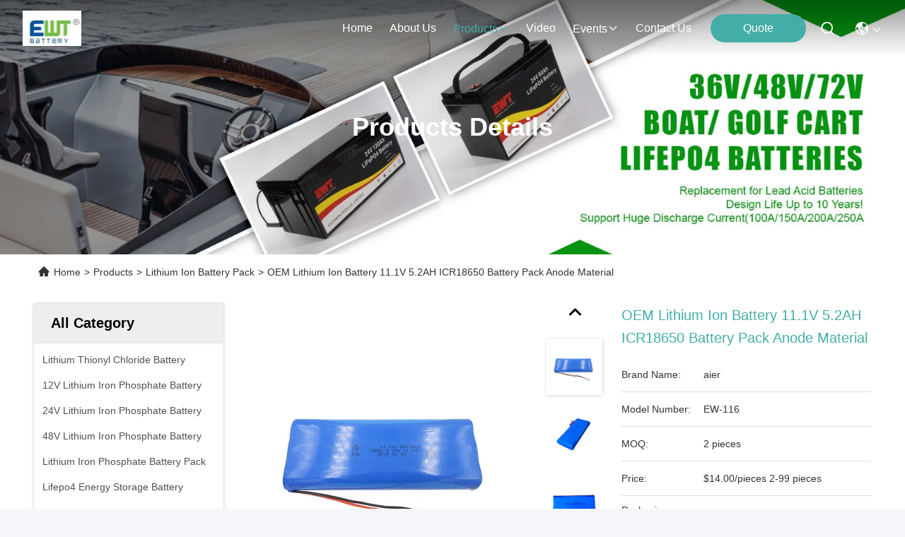

--- FILE ---
content_type: text/html
request_url: https://www.ewtbattery.com/sale-41072595-oem-lithium-ion-battery-11-1v-5-2ah-icr18650-battery-pack-anode-material.html
body_size: 33781
content:

<!DOCTYPE html>
<html lang="en">
<head>
	<meta charset="utf-8">
	<meta http-equiv="X-UA-Compatible" content="IE=edge">
	<meta name="viewport" content="width=device-width, initial-scale=1.0">
    <title>OEM Lithium Ion Battery 11.1V 5.2AH ICR18650 Battery Pack Anode Material</title>
        <meta name="keywords" content="OEM Lithium Ion Battery 11.1V, Lithium Ion Battery 11.1V, ICR18650 Battery Pack Anode, Lithium Ion Battery Pack" />
            <meta name="description" content="High quality OEM Lithium Ion Battery 11.1V 5.2AH ICR18650 Battery Pack Anode Material from China, China's leading product market OEM Lithium Ion Battery 11.1V product, with strict quality control Lithium Ion Battery 11.1V factories, producing high quality ICR18650 Battery Pack Anode Products." />
    				<link rel='preload'
					  href=/photo/ewtbattery/sitetpl/style/commonV2.css?ver=1765354036 as='style'><link type='text/css' rel='stylesheet'
					  href=/photo/ewtbattery/sitetpl/style/commonV2.css?ver=1765354036 media='all'><meta property="og:title" content="OEM Lithium Ion Battery 11.1V 5.2AH ICR18650 Battery Pack Anode Material" />
<meta property="og:description" content="High quality OEM Lithium Ion Battery 11.1V 5.2AH ICR18650 Battery Pack Anode Material from China, China's leading product market OEM Lithium Ion Battery 11.1V product, with strict quality control Lithium Ion Battery 11.1V factories, producing high quality ICR18650 Battery Pack Anode Products." />
<meta property="og:type" content="product" />
<meta property="og:availability" content="instock" />
<meta property="og:site_name" content="Dongguan Everwin Tech Co., Limited" />
<meta property="og:url" content="https://www.ewtbattery.com/sale-41072595-oem-lithium-ion-battery-11-1v-5-2ah-icr18650-battery-pack-anode-material.html" />
<meta property="og:image" content="https://www.ewtbattery.com/photo/ps160073932-oem_lithium_ion_battery_11_1v_5_2ah_icr18650_battery_pack_anode_material.jpg" />
<link rel="canonical" href="https://www.ewtbattery.com/sale-41072595-oem-lithium-ion-battery-11-1v-5-2ah-icr18650-battery-pack-anode-material.html" />
<link rel="stylesheet" type="text/css" href="/js/guidefirstcommon.css" />
<style type="text/css">
/*<![CDATA[*/
.consent__cookie {position: fixed;top: 0;left: 0;width: 100%;height: 0%;z-index: 100000;}.consent__cookie_bg {position: fixed;top: 0;left: 0;width: 100%;height: 100%;background: #000;opacity: .6;display: none }.consent__cookie_rel {position: fixed;bottom:0;left: 0;width: 100%;background: #fff;display: -webkit-box;display: -ms-flexbox;display: flex;flex-wrap: wrap;padding: 24px 80px;-webkit-box-sizing: border-box;box-sizing: border-box;-webkit-box-pack: justify;-ms-flex-pack: justify;justify-content: space-between;-webkit-transition: all ease-in-out .3s;transition: all ease-in-out .3s }.consent__close {position: absolute;top: 20px;right: 20px;cursor: pointer }.consent__close svg {fill: #777 }.consent__close:hover svg {fill: #000 }.consent__cookie_box {flex: 1;word-break: break-word;}.consent__warm {color: #777;font-size: 16px;margin-bottom: 12px;line-height: 19px }.consent__title {color: #333;font-size: 20px;font-weight: 600;margin-bottom: 12px;line-height: 23px }.consent__itxt {color: #333;font-size: 14px;margin-bottom: 12px;display: -webkit-box;display: -ms-flexbox;display: flex;-webkit-box-align: center;-ms-flex-align: center;align-items: center }.consent__itxt i {display: -webkit-inline-box;display: -ms-inline-flexbox;display: inline-flex;width: 28px;height: 28px;border-radius: 50%;background: #e0f9e9;margin-right: 8px;-webkit-box-align: center;-ms-flex-align: center;align-items: center;-webkit-box-pack: center;-ms-flex-pack: center;justify-content: center }.consent__itxt svg {fill: #3ca860 }.consent__txt {color: #a6a6a6;font-size: 14px;margin-bottom: 8px;line-height: 17px }.consent__btns {display: -webkit-box;display: -ms-flexbox;display: flex;-webkit-box-orient: vertical;-webkit-box-direction: normal;-ms-flex-direction: column;flex-direction: column;-webkit-box-pack: center;-ms-flex-pack: center;justify-content: center;flex-shrink: 0;}.consent__btn {width: 280px;height: 40px;line-height: 40px;text-align: center;background: #3ca860;color: #fff;border-radius: 4px;margin: 8px 0;-webkit-box-sizing: border-box;box-sizing: border-box;cursor: pointer;font-size:14px}.consent__btn:hover {background: #00823b }.consent__btn.empty {color: #3ca860;border: 1px solid #3ca860;background: #fff }.consent__btn.empty:hover {background: #3ca860;color: #fff }.open .consent__cookie_bg {display: block }.open .consent__cookie_rel {bottom: 0 }@media (max-width: 760px) {.consent__btns {width: 100%;align-items: center;}.consent__cookie_rel {padding: 20px 24px }}.consent__cookie.open {display: block;}.consent__cookie {display: none;}
/*]]>*/
</style>
<style type="text/css">
/*<![CDATA[*/
@media only screen and (max-width:640px){.contact_now_dialog .content-wrap .desc{background-image:url(/images/cta_images/bg_s.png) !important}}.contact_now_dialog .content-wrap .content-wrap_header .cta-close{background-image:url(/images/cta_images/sprite.png) !important}.contact_now_dialog .content-wrap .desc{background-image:url(/images/cta_images/bg_l.png) !important}.contact_now_dialog .content-wrap .cta-btn i{background-image:url(/images/cta_images/sprite.png) !important}.contact_now_dialog .content-wrap .head-tip img{content:url(/images/cta_images/cta_contact_now.png) !important}.cusim{background-image:url(/images/imicon/im.svg) !important}.cuswa{background-image:url(/images/imicon/wa.png) !important}.cusall{background-image:url(/images/imicon/allchat.svg) !important}
/*]]>*/
</style>
<script type="text/javascript" src="/js/guidefirstcommon.js"></script>
<script type="text/javascript">
/*<![CDATA[*/
window.isvideotpl = 2;window.detailurl = '';
var colorUrl = '';var isShowGuide = 2;var showGuideColor = 0;var im_appid = 10003;var im_msg="Good day, what product are you looking for?";

var cta_cid = 319533;var use_defaulProductInfo = 1;var cta_pid = 41072595;var test_company = 0;var webim_domain = '';var company_type = 0;var cta_equipment = 'pc'; var setcookie = 'setwebimCookie(116501,41072595,0)'; var whatsapplink = "https://wa.me/8613714565423?text=Hi%2C+I%27m+interested+in+OEM+Lithium+Ion+Battery+11.1V+5.2AH+ICR18650+Battery+Pack+Anode+Material."; function insertMeta(){var str = '<meta name="mobile-web-app-capable" content="yes" /><meta name="viewport" content="width=device-width, initial-scale=1.0" />';document.head.insertAdjacentHTML('beforeend',str);} var element = document.querySelector('a.footer_webim_a[href="/webim/webim_tab.html"]');if (element) {element.parentNode.removeChild(element);}

var colorUrl = '';
var aisearch = 0;
var selfUrl = '';
window.playerReportUrl='/vod/view_count/report';
var query_string = ["Products","Detail"];
var g_tp = '';
var customtplcolor = 99715;
var str_chat = 'chat';
				var str_call_now = 'call now';
var str_chat_now = 'chat now';
var str_contact1 = 'Get Best Price';var str_chat_lang='english';var str_contact2 = 'Get Price';var str_contact2 = 'Best Price';var str_contact = 'contact';
window.predomainsub = "";
/*]]>*/
</script>
</head>
<body>
<img src="/logo.gif" style="display:none" alt="logo"/>
<a style="display: none!important;" title="Dongguan Everwin Tech Co., Limited" class="float-inquiry" href="/contactnow.html" onclick='setinquiryCookie("{\"showproduct\":1,\"pid\":\"41072595\",\"name\":\"OEM Lithium Ion Battery 11.1V 5.2AH ICR18650 Battery Pack Anode Material\",\"source_url\":\"\\/sale-41072595-oem-lithium-ion-battery-11-1v-5-2ah-icr18650-battery-pack-anode-material.html\",\"picurl\":\"\\/photo\\/pd160073932-oem_lithium_ion_battery_11_1v_5_2ah_icr18650_battery_pack_anode_material.jpg\",\"propertyDetail\":[[\"Battery Size\",\"11.1V 5.2AH\"],[\"Weight\",\"0.35KG\"],[\"The charging ratio\",\"3A\"],[\"The discharge rate\",\"3A\"]],\"company_name\":null,\"picurl_c\":\"\\/photo\\/pc160073932-oem_lithium_ion_battery_11_1v_5_2ah_icr18650_battery_pack_anode_material.jpg\",\"price\":\"$14.00\\/pieces 2-99 pieces\",\"username\":\"Clara\",\"viewTime\":\"Last Login : 2 hours 19 minutes ago\",\"subject\":\"What is the delivery time on OEM Lithium Ion Battery 11.1V 5.2AH ICR18650 Battery Pack Anode Material\",\"countrycode\":\"\"}");'></a>
<script>
var originProductInfo = '';
var originProductInfo = {"showproduct":1,"pid":"41072595","name":"OEM Lithium Ion Battery 11.1V 5.2AH ICR18650 Battery Pack Anode Material","source_url":"\/sale-41072595-oem-lithium-ion-battery-11-1v-5-2ah-icr18650-battery-pack-anode-material.html","picurl":"\/photo\/pd160073932-oem_lithium_ion_battery_11_1v_5_2ah_icr18650_battery_pack_anode_material.jpg","propertyDetail":[["Battery Size","11.1V 5.2AH"],["Weight","0.35KG"],["The charging ratio","3A"],["The discharge rate","3A"]],"company_name":null,"picurl_c":"\/photo\/pc160073932-oem_lithium_ion_battery_11_1v_5_2ah_icr18650_battery_pack_anode_material.jpg","price":"$14.00\/pieces 2-99 pieces","username":"Clara","viewTime":"Last Login : 10 hours 19 minutes ago","subject":"I am interested in your OEM Lithium Ion Battery 11.1V 5.2AH ICR18650 Battery Pack Anode Material","countrycode":""};
var save_url = "/contactsave.html";
var update_url = "/updateinquiry.html";
var productInfo = {};
var defaulProductInfo = {};
var myDate = new Date();
var curDate = myDate.getFullYear()+'-'+(parseInt(myDate.getMonth())+1)+'-'+myDate.getDate();
var message = '';
var default_pop = 1;
var leaveMessageDialog = document.getElementsByClassName('leave-message-dialog')[0]; // 获取弹层
var _$$ = function (dom) {
    return document.querySelectorAll(dom);
};
resInfo = originProductInfo;
resInfo['name'] = resInfo['name'] || '';
defaulProductInfo.pid = resInfo['pid'];
defaulProductInfo.productName = resInfo['name'] ?? '';
defaulProductInfo.productInfo = resInfo['propertyDetail'];
defaulProductInfo.productImg = resInfo['picurl_c'];
defaulProductInfo.subject = resInfo['subject'] ?? '';
defaulProductInfo.productImgAlt = resInfo['name'] ?? '';
var inquirypopup_tmp = 1;
var message = 'Dear,'+'\r\n'+"I am interested in"+' '+trim(resInfo['name'])+", could you send me more details such as type, size, MOQ, material, etc."+'\r\n'+"Thanks!"+'\r\n'+"Waiting for your reply.";
var message_1 = 'Dear,'+'\r\n'+"I am interested in"+' '+trim(resInfo['name'])+", could you send me more details such as type, size, MOQ, material, etc."+'\r\n'+"Thanks!"+'\r\n'+"Waiting for your reply.";
var message_2 = 'Hello,'+'\r\n'+"I am looking for"+' '+trim(resInfo['name'])+", please send me the price, specification and picture."+'\r\n'+"Your swift response will be highly appreciated."+'\r\n'+"Feel free to contact me for more information."+'\r\n'+"Thanks a lot.";
var message_3 = 'Hello,'+'\r\n'+trim(resInfo['name'])+' '+"meets my expectations."+'\r\n'+"Please give me the best price and some other product information."+'\r\n'+"Feel free to contact me via my mail."+'\r\n'+"Thanks a lot.";

var message_4 = 'Dear,'+'\r\n'+"What is the FOB price on your"+' '+trim(resInfo['name'])+'?'+'\r\n'+"Which is the nearest port name?"+'\r\n'+"Please reply me as soon as possible, it would be better to share further information."+'\r\n'+"Regards!";
var message_5 = 'Hi there,'+'\r\n'+"I am very interested in your"+' '+trim(resInfo['name'])+'.'+'\r\n'+"Please send me your product details."+'\r\n'+"Looking forward to your quick reply."+'\r\n'+"Feel free to contact me by mail."+'\r\n'+"Regards!";

var message_6 = 'Dear,'+'\r\n'+"Please provide us with information about your"+' '+trim(resInfo['name'])+", such as type, size, material, and of course the best price."+'\r\n'+"Looking forward to your quick reply."+'\r\n'+"Thank you!";
var message_7 = 'Dear,'+'\r\n'+"Can you supply"+' '+trim(resInfo['name'])+" for us?"+'\r\n'+"First we want a price list and some product details."+'\r\n'+"I hope to get reply asap and look forward to cooperation."+'\r\n'+"Thank you very much.";
var message_8 = 'hi,'+'\r\n'+"I am looking for"+' '+trim(resInfo['name'])+", please give me some more detailed product information."+'\r\n'+"I look forward to your reply."+'\r\n'+"Thank you!";
var message_9 = 'Hello,'+'\r\n'+"Your"+' '+trim(resInfo['name'])+" meets my requirements very well."+'\r\n'+"Please send me the price, specification, and similar model will be OK."+'\r\n'+"Feel free to chat with me."+'\r\n'+"Thanks!";
var message_10 = 'Dear,'+'\r\n'+"I want to know more about the details and quotation of"+' '+trim(resInfo['name'])+'.'+'\r\n'+"Feel free to contact me."+'\r\n'+"Regards!";

var r = getRandom(1,10);

defaulProductInfo.message = eval("message_"+r);
    defaulProductInfo.message = eval("message_"+r);
        var mytAjax = {

    post: function(url, data, fn) {
        var xhr = new XMLHttpRequest();
        xhr.open("POST", url, true);
        xhr.setRequestHeader("Content-Type", "application/x-www-form-urlencoded;charset=UTF-8");
        xhr.setRequestHeader("X-Requested-With", "XMLHttpRequest");
        xhr.setRequestHeader('Content-Type','text/plain;charset=UTF-8');
        xhr.onreadystatechange = function() {
            if(xhr.readyState == 4 && (xhr.status == 200 || xhr.status == 304)) {
                fn.call(this, xhr.responseText);
            }
        };
        xhr.send(data);
    },

    postform: function(url, data, fn) {
        var xhr = new XMLHttpRequest();
        xhr.open("POST", url, true);
        xhr.setRequestHeader("X-Requested-With", "XMLHttpRequest");
        xhr.onreadystatechange = function() {
            if(xhr.readyState == 4 && (xhr.status == 200 || xhr.status == 304)) {
                fn.call(this, xhr.responseText);
            }
        };
        xhr.send(data);
    }
};
/*window.onload = function(){
    leaveMessageDialog = document.getElementsByClassName('leave-message-dialog')[0];
    if (window.localStorage.recordDialogStatus=='undefined' || (window.localStorage.recordDialogStatus!='undefined' && window.localStorage.recordDialogStatus != curDate)) {
        setTimeout(function(){
            if(parseInt(inquirypopup_tmp%10) == 1){
                creatDialog(defaulProductInfo, 1);
            }
        }, 6000);
    }
};*/
function trim(str)
{
    str = str.replace(/(^\s*)/g,"");
    return str.replace(/(\s*$)/g,"");
};
function getRandom(m,n){
    var num = Math.floor(Math.random()*(m - n) + n);
    return num;
};
function strBtn(param) {

    var starattextarea = document.getElementById("textareamessage").value.length;
    var email = document.getElementById("startEmail").value;

    var default_tip = document.querySelectorAll(".watermark_container").length;
    if (20 < starattextarea && starattextarea < 3000) {
        if(default_tip>0){
            document.getElementById("textareamessage1").parentNode.parentNode.nextElementSibling.style.display = "none";
        }else{
            document.getElementById("textareamessage1").parentNode.nextElementSibling.style.display = "none";
        }

    } else {
        if(default_tip>0){
            document.getElementById("textareamessage1").parentNode.parentNode.nextElementSibling.style.display = "block";
        }else{
            document.getElementById("textareamessage1").parentNode.nextElementSibling.style.display = "block";
        }

        return;
    }

    // var re = /^([a-zA-Z0-9_-])+@([a-zA-Z0-9_-])+\.([a-zA-Z0-9_-])+/i;/*邮箱不区分大小写*/
    var re = /^[a-zA-Z0-9][\w-]*(\.?[\w-]+)*@[a-zA-Z0-9-]+(\.[a-zA-Z0-9]+)+$/i;
    if (!re.test(email)) {
        document.getElementById("startEmail").nextElementSibling.style.display = "block";
        return;
    } else {
        document.getElementById("startEmail").nextElementSibling.style.display = "none";
    }

    var subject = document.getElementById("pop_subject").value;
    var pid = document.getElementById("pop_pid").value;
    var message = document.getElementById("textareamessage").value;
    var sender_email = document.getElementById("startEmail").value;
    var tel = '';
    if (document.getElementById("tel0") != undefined && document.getElementById("tel0") != '')
        tel = document.getElementById("tel0").value;
    var form_serialize = '&tel='+tel;

    form_serialize = form_serialize.replace(/\+/g, "%2B");
    mytAjax.post(save_url,"pid="+pid+"&subject="+subject+"&email="+sender_email+"&message="+(message)+form_serialize,function(res){
        var mes = JSON.parse(res);
        if(mes.status == 200){
            var iid = mes.iid;
            document.getElementById("pop_iid").value = iid;
            document.getElementById("pop_uuid").value = mes.uuid;

            if(typeof gtag_report_conversion === "function"){
                gtag_report_conversion();//执行统计js代码
            }
            if(typeof fbq === "function"){
                fbq('track','Purchase');//执行统计js代码
            }
        }
    });
    for (var index = 0; index < document.querySelectorAll(".dialog-content-pql").length; index++) {
        document.querySelectorAll(".dialog-content-pql")[index].style.display = "none";
    };
    $('#idphonepql').val(tel);
    document.getElementById("dialog-content-pql-id").style.display = "block";
    ;
};
function twoBtnOk(param) {

    var selectgender = document.getElementById("Mr").innerHTML;
    var iid = document.getElementById("pop_iid").value;
    var sendername = document.getElementById("idnamepql").value;
    var senderphone = document.getElementById("idphonepql").value;
    var sendercname = document.getElementById("idcompanypql").value;
    var uuid = document.getElementById("pop_uuid").value;
    var gender = 2;
    if(selectgender == 'Mr.') gender = 0;
    if(selectgender == 'Mrs.') gender = 1;
    var pid = document.getElementById("pop_pid").value;
    var form_serialize = '';

        form_serialize = form_serialize.replace(/\+/g, "%2B");

    mytAjax.post(update_url,"iid="+iid+"&gender="+gender+"&uuid="+uuid+"&name="+(sendername)+"&tel="+(senderphone)+"&company="+(sendercname)+form_serialize,function(res){});

    for (var index = 0; index < document.querySelectorAll(".dialog-content-pql").length; index++) {
        document.querySelectorAll(".dialog-content-pql")[index].style.display = "none";
    };
    document.getElementById("dialog-content-pql-ok").style.display = "block";

};
function toCheckMust(name) {
    $('#'+name+'error').hide();
}
function handClidk(param) {
    var starattextarea = document.getElementById("textareamessage1").value.length;
    var email = document.getElementById("startEmail1").value;
    var default_tip = document.querySelectorAll(".watermark_container").length;
    if (20 < starattextarea && starattextarea < 3000) {
        if(default_tip>0){
            document.getElementById("textareamessage1").parentNode.parentNode.nextElementSibling.style.display = "none";
        }else{
            document.getElementById("textareamessage1").parentNode.nextElementSibling.style.display = "none";
        }

    } else {
        if(default_tip>0){
            document.getElementById("textareamessage1").parentNode.parentNode.nextElementSibling.style.display = "block";
        }else{
            document.getElementById("textareamessage1").parentNode.nextElementSibling.style.display = "block";
        }

        return;
    }

    // var re = /^([a-zA-Z0-9_-])+@([a-zA-Z0-9_-])+\.([a-zA-Z0-9_-])+/i;
    var re = /^[a-zA-Z0-9][\w-]*(\.?[\w-]+)*@[a-zA-Z0-9-]+(\.[a-zA-Z0-9]+)+$/i;
    if (!re.test(email)) {
        document.getElementById("startEmail1").nextElementSibling.style.display = "block";
        return;
    } else {
        document.getElementById("startEmail1").nextElementSibling.style.display = "none";
    }

    var subject = document.getElementById("pop_subject").value;
    var pid = document.getElementById("pop_pid").value;
    var message = document.getElementById("textareamessage1").value;
    var sender_email = document.getElementById("startEmail1").value;
    var form_serialize = tel = '';
    if (document.getElementById("tel1") != undefined && document.getElementById("tel1") != '')
        tel = document.getElementById("tel1").value;
        mytAjax.post(save_url,"email="+sender_email+"&tel="+tel+"&pid="+pid+"&message="+message+"&subject="+subject+form_serialize,function(res){

        var mes = JSON.parse(res);
        if(mes.status == 200){
            var iid = mes.iid;
            document.getElementById("pop_iid").value = iid;
            document.getElementById("pop_uuid").value = mes.uuid;
            if(typeof gtag_report_conversion === "function"){
                gtag_report_conversion();//执行统计js代码
            }
        }

    });
    for (var index = 0; index < document.querySelectorAll(".dialog-content-pql").length; index++) {
        document.querySelectorAll(".dialog-content-pql")[index].style.display = "none";
    };
    $('#idphonepql').val(tel);
    document.getElementById("dialog-content-pql-id").style.display = "block";

};
window.addEventListener('load', function () {
    $('.checkbox-wrap label').each(function(){
        if($(this).find('input').prop('checked')){
            $(this).addClass('on')
        }else {
            $(this).removeClass('on')
        }
    })
    $(document).on('click', '.checkbox-wrap label' , function(ev){
        if (ev.target.tagName.toUpperCase() != 'INPUT') {
            $(this).toggleClass('on')
        }
    })
})

function hand_video(pdata) {
    data = JSON.parse(pdata);
    productInfo.productName = data.productName;
    productInfo.productInfo = data.productInfo;
    productInfo.productImg = data.productImg;
    productInfo.subject = data.subject;

    var message = 'Dear,'+'\r\n'+"I am interested in"+' '+trim(data.productName)+", could you send me more details such as type, size, quantity, material, etc."+'\r\n'+"Thanks!"+'\r\n'+"Waiting for your reply.";

    var message = 'Dear,'+'\r\n'+"I am interested in"+' '+trim(data.productName)+", could you send me more details such as type, size, MOQ, material, etc."+'\r\n'+"Thanks!"+'\r\n'+"Waiting for your reply.";
    var message_1 = 'Dear,'+'\r\n'+"I am interested in"+' '+trim(data.productName)+", could you send me more details such as type, size, MOQ, material, etc."+'\r\n'+"Thanks!"+'\r\n'+"Waiting for your reply.";
    var message_2 = 'Hello,'+'\r\n'+"I am looking for"+' '+trim(data.productName)+", please send me the price, specification and picture."+'\r\n'+"Your swift response will be highly appreciated."+'\r\n'+"Feel free to contact me for more information."+'\r\n'+"Thanks a lot.";
    var message_3 = 'Hello,'+'\r\n'+trim(data.productName)+' '+"meets my expectations."+'\r\n'+"Please give me the best price and some other product information."+'\r\n'+"Feel free to contact me via my mail."+'\r\n'+"Thanks a lot.";

    var message_4 = 'Dear,'+'\r\n'+"What is the FOB price on your"+' '+trim(data.productName)+'?'+'\r\n'+"Which is the nearest port name?"+'\r\n'+"Please reply me as soon as possible, it would be better to share further information."+'\r\n'+"Regards!";
    var message_5 = 'Hi there,'+'\r\n'+"I am very interested in your"+' '+trim(data.productName)+'.'+'\r\n'+"Please send me your product details."+'\r\n'+"Looking forward to your quick reply."+'\r\n'+"Feel free to contact me by mail."+'\r\n'+"Regards!";

    var message_6 = 'Dear,'+'\r\n'+"Please provide us with information about your"+' '+trim(data.productName)+", such as type, size, material, and of course the best price."+'\r\n'+"Looking forward to your quick reply."+'\r\n'+"Thank you!";
    var message_7 = 'Dear,'+'\r\n'+"Can you supply"+' '+trim(data.productName)+" for us?"+'\r\n'+"First we want a price list and some product details."+'\r\n'+"I hope to get reply asap and look forward to cooperation."+'\r\n'+"Thank you very much.";
    var message_8 = 'hi,'+'\r\n'+"I am looking for"+' '+trim(data.productName)+", please give me some more detailed product information."+'\r\n'+"I look forward to your reply."+'\r\n'+"Thank you!";
    var message_9 = 'Hello,'+'\r\n'+"Your"+' '+trim(data.productName)+" meets my requirements very well."+'\r\n'+"Please send me the price, specification, and similar model will be OK."+'\r\n'+"Feel free to chat with me."+'\r\n'+"Thanks!";
    var message_10 = 'Dear,'+'\r\n'+"I want to know more about the details and quotation of"+' '+trim(data.productName)+'.'+'\r\n'+"Feel free to contact me."+'\r\n'+"Regards!";

    var r = getRandom(1,10);

    productInfo.message = eval("message_"+r);
            if(parseInt(inquirypopup_tmp/10) == 1){
        productInfo.message = "";
    }
    productInfo.pid = data.pid;
    creatDialog(productInfo, 2);
};

function handDialog(pdata) {
    data = JSON.parse(pdata);
    productInfo.productName = data.productName;
    productInfo.productInfo = data.productInfo;
    productInfo.productImg = data.productImg;
    productInfo.subject = data.subject;

    var message = 'Dear,'+'\r\n'+"I am interested in"+' '+trim(data.productName)+", could you send me more details such as type, size, quantity, material, etc."+'\r\n'+"Thanks!"+'\r\n'+"Waiting for your reply.";

    var message = 'Dear,'+'\r\n'+"I am interested in"+' '+trim(data.productName)+", could you send me more details such as type, size, MOQ, material, etc."+'\r\n'+"Thanks!"+'\r\n'+"Waiting for your reply.";
    var message_1 = 'Dear,'+'\r\n'+"I am interested in"+' '+trim(data.productName)+", could you send me more details such as type, size, MOQ, material, etc."+'\r\n'+"Thanks!"+'\r\n'+"Waiting for your reply.";
    var message_2 = 'Hello,'+'\r\n'+"I am looking for"+' '+trim(data.productName)+", please send me the price, specification and picture."+'\r\n'+"Your swift response will be highly appreciated."+'\r\n'+"Feel free to contact me for more information."+'\r\n'+"Thanks a lot.";
    var message_3 = 'Hello,'+'\r\n'+trim(data.productName)+' '+"meets my expectations."+'\r\n'+"Please give me the best price and some other product information."+'\r\n'+"Feel free to contact me via my mail."+'\r\n'+"Thanks a lot.";

    var message_4 = 'Dear,'+'\r\n'+"What is the FOB price on your"+' '+trim(data.productName)+'?'+'\r\n'+"Which is the nearest port name?"+'\r\n'+"Please reply me as soon as possible, it would be better to share further information."+'\r\n'+"Regards!";
    var message_5 = 'Hi there,'+'\r\n'+"I am very interested in your"+' '+trim(data.productName)+'.'+'\r\n'+"Please send me your product details."+'\r\n'+"Looking forward to your quick reply."+'\r\n'+"Feel free to contact me by mail."+'\r\n'+"Regards!";

    var message_6 = 'Dear,'+'\r\n'+"Please provide us with information about your"+' '+trim(data.productName)+", such as type, size, material, and of course the best price."+'\r\n'+"Looking forward to your quick reply."+'\r\n'+"Thank you!";
    var message_7 = 'Dear,'+'\r\n'+"Can you supply"+' '+trim(data.productName)+" for us?"+'\r\n'+"First we want a price list and some product details."+'\r\n'+"I hope to get reply asap and look forward to cooperation."+'\r\n'+"Thank you very much.";
    var message_8 = 'hi,'+'\r\n'+"I am looking for"+' '+trim(data.productName)+", please give me some more detailed product information."+'\r\n'+"I look forward to your reply."+'\r\n'+"Thank you!";
    var message_9 = 'Hello,'+'\r\n'+"Your"+' '+trim(data.productName)+" meets my requirements very well."+'\r\n'+"Please send me the price, specification, and similar model will be OK."+'\r\n'+"Feel free to chat with me."+'\r\n'+"Thanks!";
    var message_10 = 'Dear,'+'\r\n'+"I want to know more about the details and quotation of"+' '+trim(data.productName)+'.'+'\r\n'+"Feel free to contact me."+'\r\n'+"Regards!";

    var r = getRandom(1,10);
    productInfo.message = eval("message_"+r);
            if(parseInt(inquirypopup_tmp/10) == 1){
        productInfo.message = "";
    }
    productInfo.pid = data.pid;
    creatDialog(productInfo, 2);
};

function closepql(param) {

    leaveMessageDialog.style.display = 'none';
};

function closepql2(param) {

    for (var index = 0; index < document.querySelectorAll(".dialog-content-pql").length; index++) {
        document.querySelectorAll(".dialog-content-pql")[index].style.display = "none";
    };
    document.getElementById("dialog-content-pql-ok").style.display = "block";
};

function decodeHtmlEntities(str) {
    var tempElement = document.createElement('div');
    tempElement.innerHTML = str;
    return tempElement.textContent || tempElement.innerText || '';
}

function initProduct(productInfo,type){

    productInfo.productName = decodeHtmlEntities(productInfo.productName);
    productInfo.message = decodeHtmlEntities(productInfo.message);

    leaveMessageDialog = document.getElementsByClassName('leave-message-dialog')[0];
    leaveMessageDialog.style.display = "block";
    if(type == 3){
        var popinquiryemail = document.getElementById("popinquiryemail").value;
        _$$("#startEmail1")[0].value = popinquiryemail;
    }else{
        _$$("#startEmail1")[0].value = "";
    }
    _$$("#startEmail")[0].value = "";
    _$$("#idnamepql")[0].value = "";
    _$$("#idphonepql")[0].value = "";
    _$$("#idcompanypql")[0].value = "";

    _$$("#pop_pid")[0].value = productInfo.pid;
    _$$("#pop_subject")[0].value = productInfo.subject;
    
    if(parseInt(inquirypopup_tmp/10) == 1){
        productInfo.message = "";
    }

    _$$("#textareamessage1")[0].value = productInfo.message;
    _$$("#textareamessage")[0].value = productInfo.message;

    _$$("#dialog-content-pql-id .titlep")[0].innerHTML = productInfo.productName;
    _$$("#dialog-content-pql-id img")[0].setAttribute("src", productInfo.productImg);
    _$$("#dialog-content-pql-id img")[0].setAttribute("alt", productInfo.productImgAlt);

    _$$("#dialog-content-pql-id-hand img")[0].setAttribute("src", productInfo.productImg);
    _$$("#dialog-content-pql-id-hand img")[0].setAttribute("alt", productInfo.productImgAlt);
    _$$("#dialog-content-pql-id-hand .titlep")[0].innerHTML = productInfo.productName;

    if (productInfo.productInfo.length > 0) {
        var ul2, ul;
        ul = document.createElement("ul");
        for (var index = 0; index < productInfo.productInfo.length; index++) {
            var el = productInfo.productInfo[index];
            var li = document.createElement("li");
            var span1 = document.createElement("span");
            span1.innerHTML = el[0] + ":";
            var span2 = document.createElement("span");
            span2.innerHTML = el[1];
            li.appendChild(span1);
            li.appendChild(span2);
            ul.appendChild(li);

        }
        ul2 = ul.cloneNode(true);
        if (type === 1) {
            _$$("#dialog-content-pql-id .left")[0].replaceChild(ul, _$$("#dialog-content-pql-id .left ul")[0]);
        } else {
            _$$("#dialog-content-pql-id-hand .left")[0].replaceChild(ul2, _$$("#dialog-content-pql-id-hand .left ul")[0]);
            _$$("#dialog-content-pql-id .left")[0].replaceChild(ul, _$$("#dialog-content-pql-id .left ul")[0]);
        }
    };
    for (var index = 0; index < _$$("#dialog-content-pql-id .right ul li").length; index++) {
        _$$("#dialog-content-pql-id .right ul li")[index].addEventListener("click", function (params) {
            _$$("#dialog-content-pql-id .right #Mr")[0].innerHTML = this.innerHTML
        }, false)

    };

};
function closeInquiryCreateDialog() {
    document.getElementById("xuanpan_dialog_box_pql").style.display = "none";
};
function showInquiryCreateDialog() {
    document.getElementById("xuanpan_dialog_box_pql").style.display = "block";
};
function submitPopInquiry(){
    var message = document.getElementById("inquiry_message").value;
    var email = document.getElementById("inquiry_email").value;
    var subject = defaulProductInfo.subject;
    var pid = defaulProductInfo.pid;
    if (email === undefined) {
        showInquiryCreateDialog();
        document.getElementById("inquiry_email").style.border = "1px solid red";
        return false;
    };
    if (message === undefined) {
        showInquiryCreateDialog();
        document.getElementById("inquiry_message").style.border = "1px solid red";
        return false;
    };
    if (email.search(/^\w+((-\w+)|(\.\w+))*\@[A-Za-z0-9]+((\.|-)[A-Za-z0-9]+)*\.[A-Za-z0-9]+$/) == -1) {
        document.getElementById("inquiry_email").style.border= "1px solid red";
        showInquiryCreateDialog();
        return false;
    } else {
        document.getElementById("inquiry_email").style.border= "";
    };
    if (message.length < 20 || message.length >3000) {
        showInquiryCreateDialog();
        document.getElementById("inquiry_message").style.border = "1px solid red";
        return false;
    } else {
        document.getElementById("inquiry_message").style.border = "";
    };
    var tel = '';
    if (document.getElementById("tel") != undefined && document.getElementById("tel") != '')
        tel = document.getElementById("tel").value;

    mytAjax.post(save_url,"pid="+pid+"&subject="+subject+"&email="+email+"&message="+(message)+'&tel='+tel,function(res){
        var mes = JSON.parse(res);
        if(mes.status == 200){
            var iid = mes.iid;
            document.getElementById("pop_iid").value = iid;
            document.getElementById("pop_uuid").value = mes.uuid;

        }
    });
    initProduct(defaulProductInfo);
    for (var index = 0; index < document.querySelectorAll(".dialog-content-pql").length; index++) {
        document.querySelectorAll(".dialog-content-pql")[index].style.display = "none";
    };
    $('#idphonepql').val(tel);
    document.getElementById("dialog-content-pql-id").style.display = "block";

};

//带附件上传
function submitPopInquiryfile(email_id,message_id,check_sort,name_id,phone_id,company_id,attachments){

    if(typeof(check_sort) == 'undefined'){
        check_sort = 0;
    }
    var message = document.getElementById(message_id).value;
    var email = document.getElementById(email_id).value;
    var attachments = document.getElementById(attachments).value;
    if(typeof(name_id) !== 'undefined' && name_id != ""){
        var name  = document.getElementById(name_id).value;
    }
    if(typeof(phone_id) !== 'undefined' && phone_id != ""){
        var phone = document.getElementById(phone_id).value;
    }
    if(typeof(company_id) !== 'undefined' && company_id != ""){
        var company = document.getElementById(company_id).value;
    }
    var subject = defaulProductInfo.subject;
    var pid = defaulProductInfo.pid;

    if(check_sort == 0){
        if (email === undefined) {
            showInquiryCreateDialog();
            document.getElementById(email_id).style.border = "1px solid red";
            return false;
        };
        if (message === undefined) {
            showInquiryCreateDialog();
            document.getElementById(message_id).style.border = "1px solid red";
            return false;
        };

        if (email.search(/^\w+((-\w+)|(\.\w+))*\@[A-Za-z0-9]+((\.|-)[A-Za-z0-9]+)*\.[A-Za-z0-9]+$/) == -1) {
            document.getElementById(email_id).style.border= "1px solid red";
            showInquiryCreateDialog();
            return false;
        } else {
            document.getElementById(email_id).style.border= "";
        };
        if (message.length < 20 || message.length >3000) {
            showInquiryCreateDialog();
            document.getElementById(message_id).style.border = "1px solid red";
            return false;
        } else {
            document.getElementById(message_id).style.border = "";
        };
    }else{

        if (message === undefined) {
            showInquiryCreateDialog();
            document.getElementById(message_id).style.border = "1px solid red";
            return false;
        };

        if (email === undefined) {
            showInquiryCreateDialog();
            document.getElementById(email_id).style.border = "1px solid red";
            return false;
        };

        if (message.length < 20 || message.length >3000) {
            showInquiryCreateDialog();
            document.getElementById(message_id).style.border = "1px solid red";
            return false;
        } else {
            document.getElementById(message_id).style.border = "";
        };

        if (email.search(/^\w+((-\w+)|(\.\w+))*\@[A-Za-z0-9]+((\.|-)[A-Za-z0-9]+)*\.[A-Za-z0-9]+$/) == -1) {
            document.getElementById(email_id).style.border= "1px solid red";
            showInquiryCreateDialog();
            return false;
        } else {
            document.getElementById(email_id).style.border= "";
        };

    };

    mytAjax.post(save_url,"pid="+pid+"&subject="+subject+"&email="+email+"&message="+message+"&company="+company+"&attachments="+attachments,function(res){
        var mes = JSON.parse(res);
        if(mes.status == 200){
            var iid = mes.iid;
            document.getElementById("pop_iid").value = iid;
            document.getElementById("pop_uuid").value = mes.uuid;

            if(typeof gtag_report_conversion === "function"){
                gtag_report_conversion();//执行统计js代码
            }
            if(typeof fbq === "function"){
                fbq('track','Purchase');//执行统计js代码
            }
        }
    });
    initProduct(defaulProductInfo);

    if(name !== undefined && name != ""){
        _$$("#idnamepql")[0].value = name;
    }

    if(phone !== undefined && phone != ""){
        _$$("#idphonepql")[0].value = phone;
    }

    if(company !== undefined && company != ""){
        _$$("#idcompanypql")[0].value = company;
    }

    for (var index = 0; index < document.querySelectorAll(".dialog-content-pql").length; index++) {
        document.querySelectorAll(".dialog-content-pql")[index].style.display = "none";
    };
    document.getElementById("dialog-content-pql-id").style.display = "block";

};
function submitPopInquiryByParam(email_id,message_id,check_sort,name_id,phone_id,company_id){

    if(typeof(check_sort) == 'undefined'){
        check_sort = 0;
    }

    var senderphone = '';
    var message = document.getElementById(message_id).value;
    var email = document.getElementById(email_id).value;
    if(typeof(name_id) !== 'undefined' && name_id != ""){
        var name  = document.getElementById(name_id).value;
    }
    if(typeof(phone_id) !== 'undefined' && phone_id != ""){
        var phone = document.getElementById(phone_id).value;
        senderphone = phone;
    }
    if(typeof(company_id) !== 'undefined' && company_id != ""){
        var company = document.getElementById(company_id).value;
    }
    var subject = defaulProductInfo.subject;
    var pid = defaulProductInfo.pid;

    if(check_sort == 0){
        if (email === undefined) {
            showInquiryCreateDialog();
            document.getElementById(email_id).style.border = "1px solid red";
            return false;
        };
        if (message === undefined) {
            showInquiryCreateDialog();
            document.getElementById(message_id).style.border = "1px solid red";
            return false;
        };

        if (email.search(/^\w+((-\w+)|(\.\w+))*\@[A-Za-z0-9]+((\.|-)[A-Za-z0-9]+)*\.[A-Za-z0-9]+$/) == -1) {
            document.getElementById(email_id).style.border= "1px solid red";
            showInquiryCreateDialog();
            return false;
        } else {
            document.getElementById(email_id).style.border= "";
        };
        if (message.length < 20 || message.length >3000) {
            showInquiryCreateDialog();
            document.getElementById(message_id).style.border = "1px solid red";
            return false;
        } else {
            document.getElementById(message_id).style.border = "";
        };
    }else{

        if (message === undefined) {
            showInquiryCreateDialog();
            document.getElementById(message_id).style.border = "1px solid red";
            return false;
        };

        if (email === undefined) {
            showInquiryCreateDialog();
            document.getElementById(email_id).style.border = "1px solid red";
            return false;
        };

        if (message.length < 20 || message.length >3000) {
            showInquiryCreateDialog();
            document.getElementById(message_id).style.border = "1px solid red";
            return false;
        } else {
            document.getElementById(message_id).style.border = "";
        };

        if (email.search(/^\w+((-\w+)|(\.\w+))*\@[A-Za-z0-9]+((\.|-)[A-Za-z0-9]+)*\.[A-Za-z0-9]+$/) == -1) {
            document.getElementById(email_id).style.border= "1px solid red";
            showInquiryCreateDialog();
            return false;
        } else {
            document.getElementById(email_id).style.border= "";
        };

    };

    var productsku = "";
    if($("#product_sku").length > 0){
        productsku = $("#product_sku").html();
    }

    mytAjax.post(save_url,"tel="+senderphone+"&pid="+pid+"&subject="+subject+"&email="+email+"&message="+message+"&messagesku="+encodeURI(productsku),function(res){
        var mes = JSON.parse(res);
        if(mes.status == 200){
            var iid = mes.iid;
            document.getElementById("pop_iid").value = iid;
            document.getElementById("pop_uuid").value = mes.uuid;

            if(typeof gtag_report_conversion === "function"){
                gtag_report_conversion();//执行统计js代码
            }
            if(typeof fbq === "function"){
                fbq('track','Purchase');//执行统计js代码
            }
        }
    });
    initProduct(defaulProductInfo);

    if(name !== undefined && name != ""){
        _$$("#idnamepql")[0].value = name;
    }

    if(phone !== undefined && phone != ""){
        _$$("#idphonepql")[0].value = phone;
    }

    if(company !== undefined && company != ""){
        _$$("#idcompanypql")[0].value = company;
    }

    for (var index = 0; index < document.querySelectorAll(".dialog-content-pql").length; index++) {
        document.querySelectorAll(".dialog-content-pql")[index].style.display = "none";

    };
    document.getElementById("dialog-content-pql-id").style.display = "block";

};

function creat_videoDialog(productInfo, type) {

    if(type == 1){
        if(default_pop != 1){
            return false;
        }
        window.localStorage.recordDialogStatus = curDate;
    }else{
        default_pop = 0;
    }
    initProduct(productInfo, type);
    if (type === 1) {
        // 自动弹出
        for (var index = 0; index < document.querySelectorAll(".dialog-content-pql").length; index++) {

            document.querySelectorAll(".dialog-content-pql")[index].style.display = "none";
        };
        document.getElementById("dialog-content-pql").style.display = "block";
    } else {
        // 手动弹出
        for (var index = 0; index < document.querySelectorAll(".dialog-content-pql").length; index++) {
            document.querySelectorAll(".dialog-content-pql")[index].style.display = "none";
        };
        document.getElementById("dialog-content-pql-id-hand").style.display = "block";
    }
}

function creatDialog(productInfo, type) {

    if(type == 1){
        if(default_pop != 1){
            return false;
        }
        window.localStorage.recordDialogStatus = curDate;
    }else{
        default_pop = 0;
    }
    initProduct(productInfo, type);
    if (type === 1) {
        // 自动弹出
        for (var index = 0; index < document.querySelectorAll(".dialog-content-pql").length; index++) {

            document.querySelectorAll(".dialog-content-pql")[index].style.display = "none";
        };
        document.getElementById("dialog-content-pql").style.display = "block";
    } else {
        // 手动弹出
        for (var index = 0; index < document.querySelectorAll(".dialog-content-pql").length; index++) {
            document.querySelectorAll(".dialog-content-pql")[index].style.display = "none";
        };
        document.getElementById("dialog-content-pql-id-hand").style.display = "block";
    }
}

//带邮箱信息打开询盘框 emailtype=1表示带入邮箱
function openDialog(emailtype){
    var type = 2;//不带入邮箱，手动弹出
    if(emailtype == 1){
        var popinquiryemail = document.getElementById("popinquiryemail").value;
        // var re = /^([a-zA-Z0-9_-])+@([a-zA-Z0-9_-])+\.([a-zA-Z0-9_-])+/i;
        var re = /^[a-zA-Z0-9][\w-]*(\.?[\w-]+)*@[a-zA-Z0-9-]+(\.[a-zA-Z0-9]+)+$/i;
        if (!re.test(popinquiryemail)) {
            //前端提示样式;
            showInquiryCreateDialog();
            document.getElementById("popinquiryemail").style.border = "1px solid red";
            return false;
        } else {
            //前端提示样式;
        }
        var type = 3;
    }
    creatDialog(defaulProductInfo,type);
}

//上传附件
function inquiryUploadFile(){
    var fileObj = document.querySelector("#fileId").files[0];
    //构建表单数据
    var formData = new FormData();
    var filesize = fileObj.size;
    if(filesize > 10485760 || filesize == 0) {
        document.getElementById("filetips").style.display = "block";
        return false;
    }else {
        document.getElementById("filetips").style.display = "none";
    }
    formData.append('popinquiryfile', fileObj);
    document.getElementById("quotefileform").reset();
    var save_url = "/inquiryuploadfile.html";
    mytAjax.postform(save_url,formData,function(res){
        var mes = JSON.parse(res);
        if(mes.status == 200){
            document.getElementById("uploader-file-info").innerHTML = document.getElementById("uploader-file-info").innerHTML + "<span class=op>"+mes.attfile.name+"<a class=delatt id=att"+mes.attfile.id+" onclick=delatt("+mes.attfile.id+");>Delete</a></span>";
            var nowattachs = document.getElementById("attachments").value;
            if( nowattachs !== ""){
                var attachs = JSON.parse(nowattachs);
                attachs[mes.attfile.id] = mes.attfile;
            }else{
                var attachs = {};
                attachs[mes.attfile.id] = mes.attfile;
            }
            document.getElementById("attachments").value = JSON.stringify(attachs);
        }
    });
}
//附件删除
function delatt(attid)
{
    var nowattachs = document.getElementById("attachments").value;
    if( nowattachs !== ""){
        var attachs = JSON.parse(nowattachs);
        if(attachs[attid] == ""){
            return false;
        }
        var formData = new FormData();
        var delfile = attachs[attid]['filename'];
        var save_url = "/inquirydelfile.html";
        if(delfile != "") {
            formData.append('delfile', delfile);
            mytAjax.postform(save_url, formData, function (res) {
                if(res !== "") {
                    var mes = JSON.parse(res);
                    if (mes.status == 200) {
                        delete attachs[attid];
                        document.getElementById("attachments").value = JSON.stringify(attachs);
                        var s = document.getElementById("att"+attid);
                        s.parentNode.remove();
                    }
                }
            });
        }
    }else{
        return false;
    }
}

</script>
<div class="leave-message-dialog" style="display: none">
<style>
    .leave-message-dialog .close:before, .leave-message-dialog .close:after{
        content:initial;
    }
</style>
<div class="dialog-content-pql" id="dialog-content-pql" style="display: none">
    <span class="close" onclick="closepql()"><img src="/images/close.png" alt="close"></span>
    <div class="title">
        <p class="firstp-pql">Leave a Message</p>
        <p class="lastp-pql">We will call you back soon!</p>
    </div>
    <div class="form">
        <div class="textarea">
            <textarea style='font-family: robot;'  name="" id="textareamessage" cols="30" rows="10" style="margin-bottom:14px;width:100%"
                placeholder="Please enter your inquiry details."></textarea>
        </div>
        <p class="error-pql"> <span class="icon-pql"><img src="/images/error.png" alt="Dongguan Everwin Tech Co., Limited"></span> Your message must be between 20-3,000 characters!</p>
        <input id="startEmail" type="text" placeholder="Enter your E-mail" onkeydown="if(event.keyCode === 13){ strBtn();}">
        <p class="error-pql"><span class="icon-pql"><img src="/images/error.png" alt="Dongguan Everwin Tech Co., Limited"></span> Please check your E-mail! </p>
                <div class="operations">
            <div class='btn' id="submitStart" type="submit" onclick="strBtn()">SUBMIT</div>
        </div>
            </div>
</div>
<div class="dialog-content-pql dialog-content-pql-id" id="dialog-content-pql-id" style="display:none">
        <span class="close" onclick="closepql2()"><svg t="1648434466530" class="icon" viewBox="0 0 1024 1024" version="1.1" xmlns="http://www.w3.org/2000/svg" p-id="2198" width="16" height="16"><path d="M576 512l277.333333 277.333333-64 64-277.333333-277.333333L234.666667 853.333333 170.666667 789.333333l277.333333-277.333333L170.666667 234.666667 234.666667 170.666667l277.333333 277.333333L789.333333 170.666667 853.333333 234.666667 576 512z" fill="#444444" p-id="2199"></path></svg></span>
    <div class="left">
        <div class="img"><img></div>
        <p class="titlep"></p>
        <ul> </ul>
    </div>
    <div class="right">
                <p class="title">More information facilitates better communication.</p>
                <div style="position: relative;">
            <div class="mr"> <span id="Mr">Mr</span>
                <ul>
                    <li>Mr</li>
                    <li>Mrs</li>
                </ul>
            </div>
            <input style="text-indent: 80px;" type="text" id="idnamepql" placeholder="Input your name">
        </div>
        <input type="text"  id="idphonepql"  placeholder="Phone Number">
        <input type="text" id="idcompanypql"  placeholder="Company" onkeydown="if(event.keyCode === 13){ twoBtnOk();}">
                <div class="btn form_new" id="twoBtnOk" onclick="twoBtnOk()">OK</div>
    </div>
</div>

<div class="dialog-content-pql dialog-content-pql-ok" id="dialog-content-pql-ok" style="display:none">
        <span class="close" onclick="closepql()"><svg t="1648434466530" class="icon" viewBox="0 0 1024 1024" version="1.1" xmlns="http://www.w3.org/2000/svg" p-id="2198" width="16" height="16"><path d="M576 512l277.333333 277.333333-64 64-277.333333-277.333333L234.666667 853.333333 170.666667 789.333333l277.333333-277.333333L170.666667 234.666667 234.666667 170.666667l277.333333 277.333333L789.333333 170.666667 853.333333 234.666667 576 512z" fill="#444444" p-id="2199"></path></svg></span>
    <div class="duihaook"></div>
        <p class="title">Submitted successfully!</p>
        <p class="p1" style="text-align: center; font-size: 18px; margin-top: 14px;">We will call you back soon!</p>
    <div class="btn" onclick="closepql()" id="endOk" style="margin: 0 auto;margin-top: 50px;">OK</div>
</div>
<div class="dialog-content-pql dialog-content-pql-id dialog-content-pql-id-hand" id="dialog-content-pql-id-hand"
    style="display:none">
     <input type="hidden" name="pop_pid" id="pop_pid" value="0">
     <input type="hidden" name="pop_subject" id="pop_subject" value="">
     <input type="hidden" name="pop_iid" id="pop_iid" value="0">
     <input type="hidden" name="pop_uuid" id="pop_uuid" value="0">
        <span class="close" onclick="closepql()"><svg t="1648434466530" class="icon" viewBox="0 0 1024 1024" version="1.1" xmlns="http://www.w3.org/2000/svg" p-id="2198" width="16" height="16"><path d="M576 512l277.333333 277.333333-64 64-277.333333-277.333333L234.666667 853.333333 170.666667 789.333333l277.333333-277.333333L170.666667 234.666667 234.666667 170.666667l277.333333 277.333333L789.333333 170.666667 853.333333 234.666667 576 512z" fill="#444444" p-id="2199"></path></svg></span>
    <div class="left">
        <div class="img"><img></div>
        <p class="titlep"></p>
        <ul> </ul>
    </div>
    <div class="right" style="float:right">
                <div class="title">
            <p class="firstp-pql">Leave a Message</p>
            <p class="lastp-pql">We will call you back soon!</p>
        </div>
                <div class="form">
            <div class="textarea">
                <textarea style='font-family: robot;' name="message" id="textareamessage1" cols="30" rows="10"
                    placeholder="Please enter your inquiry details."></textarea>
            </div>
            <p class="error-pql"> <span class="icon-pql"><img src="/images/error.png" alt="Dongguan Everwin Tech Co., Limited"></span> Your message must be between 20-3,000 characters!</p>

                            <input style="display:none" id="tel1" name="tel" type="text" oninput="value=value.replace(/[^0-9_+-]/g,'');" placeholder="Phone Number">
                        <input id='startEmail1' name='email' data-type='1' type='text'
                   placeholder="Enter your E-mail"
                   onkeydown='if(event.keyCode === 13){ handClidk();}'>
            
            <p class='error-pql'><span class='icon-pql'>
                    <img src="/images/error.png" alt="Dongguan Everwin Tech Co., Limited"></span> Please check your E-mail!            </p>

            <div class="operations">
                <div class='btn' id="submitStart1" type="submit" onclick="handClidk()">SUBMIT</div>
            </div>
        </div>
    </div>
</div>
</div>
<div id="xuanpan_dialog_box_pql" class="xuanpan_dialog_box_pql"
    style="display:none;background:rgba(0,0,0,.6);width:100%;height:100%;position: fixed;top:0;left:0;z-index: 999999;">
    <div class="box_pql"
      style="width:526px;height:206px;background:rgba(255,255,255,1);opacity:1;border-radius:4px;position: absolute;left: 50%;top: 50%;transform: translate(-50%,-50%);">
      <div onclick="closeInquiryCreateDialog()" class="close close_create_dialog"
        style="cursor: pointer;height:42px;width:40px;float:right;padding-top: 16px;"><span
          style="display: inline-block;width: 25px;height: 2px;background: rgb(114, 114, 114);transform: rotate(45deg); "><span
            style="display: block;width: 25px;height: 2px;background: rgb(114, 114, 114);transform: rotate(-90deg); "></span></span>
      </div>
      <div
        style="height: 72px; overflow: hidden; text-overflow: ellipsis; display:-webkit-box;-ebkit-line-clamp: 3;-ebkit-box-orient: vertical; margin-top: 58px; padding: 0 84px; font-size: 18px; color: rgba(51, 51, 51, 1); text-align: center; ">
        Please leave your correct email and detailed requirements (20-3,000 characters).</div>
      <div onclick="closeInquiryCreateDialog()" class="close_create_dialog"
        style="width: 139px; height: 36px; background: rgba(253, 119, 34, 1); border-radius: 4px; margin: 16px auto; color: rgba(255, 255, 255, 1); font-size: 18px; line-height: 36px; text-align: center;">
        OK</div>
    </div>
</div>
<style type="text/css">.vr-asidebox {position: fixed; bottom: 290px; left: 16px; width: 160px; height: 90px; background: #eee; overflow: hidden; border: 4px solid rgba(4, 120, 237, 0.24); box-shadow: 0px 8px 16px rgba(0, 0, 0, 0.08); border-radius: 8px; display: none; z-index: 1000; } .vr-small {position: fixed; bottom: 290px; left: 16px; width: 72px; height: 90px; background: url(/images/ctm_icon_vr.png) no-repeat center; background-size: 69.5px; overflow: hidden; display: none; cursor: pointer; z-index: 1000; display: block; text-decoration: none; } .vr-group {position: relative; } .vr-animate {width: 160px; height: 90px; background: #eee; position: relative; } .js-marquee {/*margin-right: 0!important;*/ } .vr-link {position: absolute; top: 0; left: 0; width: 100%; height: 100%; display: none; } .vr-mask {position: absolute; top: 0px; left: 0px; width: 100%; height: 100%; display: block; background: #000; opacity: 0.4; } .vr-jump {position: absolute; top: 0px; left: 0px; width: 100%; height: 100%; display: block; background: url(/images/ctm_icon_see.png) no-repeat center center; background-size: 34px; font-size: 0; } .vr-close {position: absolute; top: 50%; right: 0px; width: 16px; height: 20px; display: block; transform: translate(0, -50%); background: rgba(255, 255, 255, 0.6); border-radius: 4px 0px 0px 4px; cursor: pointer; } .vr-close i {position: absolute; top: 0px; left: 0px; width: 100%; height: 100%; display: block; background: url(/images/ctm_icon_left.png) no-repeat center center; background-size: 16px; } .vr-group:hover .vr-link {display: block; } .vr-logo {position: absolute; top: 4px; left: 4px; width: 50px; height: 14px; background: url(/images/ctm_icon_vrshow.png) no-repeat; background-size: 48px; }
</style>

<div data-head='head'>
<div class="header_99715" data-script="/js/swiper-bundle.min.js">
    
    
    
    
    <div class="header-wrap">
        <div class="menu-icon">
            <i class="feitian ft-menu1"></i>
        </div>
        <div class="logo">
            <a href="/" title="Dongguan Everwin Tech Co., Limited">
                <img src="/logo.gif" alt="Dongguan Everwin Tech Co., Limited" />
            </a>
        </div>
        <div class="menu">
            <div class="itembox p_child_item">
                <a class="item level1-a " href="/"
                    title="Home">Home</a>
            </div>
                                                                                                            <div class="itembox p_child_item">
                <a class="item level1-a " href="/aboutus.html"
                    title="About Us">about us</a>
                    <div class="p_child">
      
                        <div class=" p_child_item">
                            <a class="level2-a ecer-ellipsis"
                            href="/aboutus.html" title="Company Profile">Company Profile</a>
                        </div>
                                                                                                                                                                                                                                                                        <div class=" p_child_item">
                            <a class="level2-a ecer-ellipsis"
                            href="/aboutus.html#anchorfactory_tour_99715" title="Factory Tour">factory tour</a>
                        </div>
                                                                                                                                                                                                                                                                                                                                                <div class=" p_child_item">
                            <a class="level2-a ecer-ellipsis" 
                             href="/aboutus.html#anchorhonor_99715"
                                title="">quality control</a>
                        </div>
                                            </div>
            </div>
                        <div class="itembox p_child_item">
  
                <a class="item level1-a cur"
                href="/products.html"  title="Products">products<i
                        class="feitian ft-down1"></i></a>
                <div class="p_child">
  
                                        <!-- 二级 -->
                    <div class="p_child_item">
                        <a class="level2-a ecer-ellipsis "
                            href=/supplier-4306149-lithium-thionyl-chloride-battery title="quality Lithium Thionyl Chloride Battery factory">
                            <h2 class="main-a ecer-ellipsis">Lithium Thionyl Chloride Battery</h2>
                                                    </a>
                                            </div>
                                        <!-- 二级 -->
                    <div class="p_child_item">
                        <a class="level2-a ecer-ellipsis "
                            href=/supplier-4306575-12v-lithium-iron-phosphate-battery title="quality 12V Lithium Iron Phosphate Battery factory">
                            <h2 class="main-a ecer-ellipsis">12V Lithium Iron Phosphate Battery</h2>
                                                    </a>
                                            </div>
                                        <!-- 二级 -->
                    <div class="p_child_item">
                        <a class="level2-a ecer-ellipsis "
                            href=/supplier-4306576-24v-lithium-iron-phosphate-battery title="quality 24V Lithium Iron Phosphate Battery factory">
                            <h2 class="main-a ecer-ellipsis">24V Lithium Iron Phosphate Battery</h2>
                                                    </a>
                                            </div>
                                        <!-- 二级 -->
                    <div class="p_child_item">
                        <a class="level2-a ecer-ellipsis "
                            href=/supplier-4308099-48v-lithium-iron-phosphate-battery title="quality 48V Lithium Iron Phosphate Battery factory">
                            <h2 class="main-a ecer-ellipsis">48V Lithium Iron Phosphate Battery</h2>
                                                    </a>
                                            </div>
                                        <!-- 二级 -->
                    <div class="p_child_item">
                        <a class="level2-a ecer-ellipsis "
                            href=/supplier-4306148-lithium-iron-phosphate-battery-pack title="quality Lithium Iron Phosphate Battery Pack factory">
                            <h2 class="main-a ecer-ellipsis">Lithium Iron Phosphate Battery Pack</h2>
                                                    </a>
                                            </div>
                                        <!-- 二级 -->
                    <div class="p_child_item">
                        <a class="level2-a ecer-ellipsis "
                            href=/supplier-4306331-lifepo4-energy-storage-battery title="quality Lifepo4 Energy Storage Battery factory">
                            <h2 class="main-a ecer-ellipsis">Lifepo4 Energy Storage Battery</h2>
                                                    </a>
                                            </div>
                                        <!-- 二级 -->
                    <div class="p_child_item">
                        <a class="level2-a ecer-ellipsis cur"
                            href=/supplier-4308120-lithium-ion-battery-pack title="quality Lithium Ion Battery Pack factory">
                            <h2 class="main-a ecer-ellipsis">Lithium Ion Battery Pack</h2>
                                                    </a>
                                            </div>
                                        <!-- 二级 -->
                    <div class="p_child_item">
                        <a class="level2-a ecer-ellipsis "
                            href=/supplier-4306152-lithium-polymer-battery title="quality Lithium Polymer Battery factory">
                            <h2 class="main-a ecer-ellipsis">Lithium Polymer Battery</h2>
                                                    </a>
                                            </div>
                                        <!-- 二级 -->
                    <div class="p_child_item">
                        <a class="level2-a ecer-ellipsis "
                            href=/supplier-4306153-nickel-metal-hydride-battery title="quality Nickel Metal Hydride Battery factory">
                            <h2 class="main-a ecer-ellipsis">Nickel Metal Hydride Battery</h2>
                                                    </a>
                                            </div>
                                        <!-- 二级 -->
                    <div class="p_child_item">
                        <a class="level2-a ecer-ellipsis "
                            href=/supplier-4306578-nickel-cadmium-battery title="quality Nickel Cadmium Battery factory">
                            <h2 class="main-a ecer-ellipsis">Nickel Cadmium Battery</h2>
                                                    </a>
                                            </div>
                                        <!-- 二级 -->
                    <div class="p_child_item">
                        <a class="level2-a ecer-ellipsis "
                            href=/supplier-4790110-energy-storage-system-ess title="quality Energy Storage System ESS factory">
                            <h2 class="main-a ecer-ellipsis">Energy Storage System ESS</h2>
                                                    </a>
                                            </div>
                                    </div>
            </div>
  
                                                                                                <div class="itembox p_child_item">
                <a class="item  level1-a" href="/video.html" target="_blank"
                    title="video">video</a>
            </div>
                                                                                                                                                                                                                                                                                    <div class="itembox p_child_item evnet-item">
                <a class="item  level1-a "
                    href="JavaScript:void(0);" title="Events">events<i
                        class="feitian ft-down1"></i></a>
                <div class="p_child">
                                                                                                                                                                                                                                                                                                                                                                                            <div class=" p_child_item">
                        <a class="level2-a ecer-ellipsis "
                            href="/news.html" title="News">news</a>
                    </div>
                                                                                                                                                                                                                                                                                                                                                                                                                                                                                                                                                                                                                                            <div class=" p_child_item">
                        <a class="level2-a ecer-ellipsis "
                            href="/cases.html" title="Cases">cases</a>
                    </div>
                                                                                                </div>
            </div>
                                                                                                                                                                                    <div class="itembox p_child_item">
                <a class="item  level1-a  " href="/contactus.html"
                    title="contact">contact us</a>
            </div>
                                    <div class="item quote">
                
                <a class="btn" href='/contactnow.html' title="Quote"
                    onclick='setinquiryCookie("{\"showproduct\":1,\"pid\":\"41072595\",\"name\":\"OEM Lithium Ion Battery 11.1V 5.2AH ICR18650 Battery Pack Anode Material\",\"source_url\":\"\\/sale-41072595-oem-lithium-ion-battery-11-1v-5-2ah-icr18650-battery-pack-anode-material.html\",\"picurl\":\"\\/photo\\/pd160073932-oem_lithium_ion_battery_11_1v_5_2ah_icr18650_battery_pack_anode_material.jpg\",\"propertyDetail\":[[\"Battery Size\",\"11.1V 5.2AH\"],[\"Weight\",\"0.35KG\"],[\"The charging ratio\",\"3A\"],[\"The discharge rate\",\"3A\"]],\"company_name\":null,\"picurl_c\":\"\\/photo\\/pc160073932-oem_lithium_ion_battery_11_1v_5_2ah_icr18650_battery_pack_anode_material.jpg\",\"price\":\"$14.00\\/pieces 2-99 pieces\",\"username\":\"Clara\",\"viewTime\":\"Last Login : 6 hours 19 minutes ago\",\"subject\":\"Please quote us your OEM Lithium Ion Battery 11.1V 5.2AH ICR18650 Battery Pack Anode Material\",\"countrycode\":\"\"}");'>
                    <span class="b2 ecer-ellipsis">quote</span>
                </a>
            </div>
            <div class="item search">
                <div class="serchtext">
                    <i class="feitian ft-close2"></i>
                    <form id="formSearch" method="POST" onsubmit="return jsWidgetSearch(this,'');">
                        <input type="text" onchange="(e)=>{ e.stopPropagation();}" type="text" name="keyword"
                            placeholder="Search" />
                        <button type="submit" style="    background: transparent;    outline: none;    border: none;">
                            <i style="cursor: pointer;" class="feitian ft-search1"></i></button>
  
                    </form>
                </div>
                <i class="feitian ft-search1"></i>
            </div>
            <div class="item language2">
                <i class="feitian ft-language1"></i>
                <i class="feitian ft-down1"></i>
                <!-- 一级 -->
                <div class="p_child english_box">
                                    <div class="p_child_item en">
                    <a href="https://www.ewtbattery.com/sale-41072595-oem-lithium-ion-battery-11-1v-5-2ah-icr18650-battery-pack-anode-material.html" title="english">
                        
                  <img src="[data-uri]" alt="english" style="width: 16px; height: 12px; margin-right: 8px; border: 1px solid #ccc;">
                        english
                    </a>
                  </div>
                                    <div class="p_child_item fr">
                    <a href="https://french.ewtbattery.com/sale-41072595-oem-lithium-ion-battery-11-1v-5-2ah-icr18650-battery-pack-anode-material.html" title="français">
                        
                  <img src="[data-uri]" alt="français" style="width: 16px; height: 12px; margin-right: 8px; border: 1px solid #ccc;">
                        français
                    </a>
                  </div>
                                    <div class="p_child_item de">
                    <a href="https://german.ewtbattery.com/sale-41072595-oem-lithium-ion-battery-11-1v-5-2ah-icr18650-battery-pack-anode-material.html" title="Deutsch">
                        
                  <img src="[data-uri]" alt="Deutsch" style="width: 16px; height: 12px; margin-right: 8px; border: 1px solid #ccc;">
                        Deutsch
                    </a>
                  </div>
                                    <div class="p_child_item it">
                    <a href="https://italian.ewtbattery.com/sale-41072595-oem-lithium-ion-battery-11-1v-5-2ah-icr18650-battery-pack-anode-material.html" title="Italiano">
                        
                  <img src="[data-uri]" alt="Italiano" style="width: 16px; height: 12px; margin-right: 8px; border: 1px solid #ccc;">
                        Italiano
                    </a>
                  </div>
                                    <div class="p_child_item ru">
                    <a href="https://russian.ewtbattery.com/sale-41072595-oem-lithium-ion-battery-11-1v-5-2ah-icr18650-battery-pack-anode-material.html" title="Русский">
                        
                  <img src="[data-uri]" alt="Русский" style="width: 16px; height: 12px; margin-right: 8px; border: 1px solid #ccc;">
                        Русский
                    </a>
                  </div>
                                    <div class="p_child_item es">
                    <a href="https://spanish.ewtbattery.com/sale-41072595-oem-lithium-ion-battery-11-1v-5-2ah-icr18650-battery-pack-anode-material.html" title="Español">
                        
                  <img src="[data-uri]" alt="Español" style="width: 16px; height: 12px; margin-right: 8px; border: 1px solid #ccc;">
                        Español
                    </a>
                  </div>
                                    <div class="p_child_item pt">
                    <a href="https://portuguese.ewtbattery.com/sale-41072595-oem-lithium-ion-battery-11-1v-5-2ah-icr18650-battery-pack-anode-material.html" title="português">
                        
                  <img src="[data-uri]" alt="português" style="width: 16px; height: 12px; margin-right: 8px; border: 1px solid #ccc;">
                        português
                    </a>
                  </div>
                                    <div class="p_child_item nl">
                    <a href="https://dutch.ewtbattery.com/sale-41072595-oem-lithium-ion-battery-11-1v-5-2ah-icr18650-battery-pack-anode-material.html" title="Nederlandse">
                        
                  <img src="[data-uri]" alt="Nederlandse" style="width: 16px; height: 12px; margin-right: 8px; border: 1px solid #ccc;">
                        Nederlandse
                    </a>
                  </div>
                                    <div class="p_child_item el">
                    <a href="https://greek.ewtbattery.com/sale-41072595-oem-lithium-ion-battery-11-1v-5-2ah-icr18650-battery-pack-anode-material.html" title="ελληνικά">
                        
                  <img src="[data-uri]" alt="ελληνικά" style="width: 16px; height: 12px; margin-right: 8px; border: 1px solid #ccc;">
                        ελληνικά
                    </a>
                  </div>
                                    <div class="p_child_item ja">
                    <a href="https://japanese.ewtbattery.com/sale-41072595-oem-lithium-ion-battery-11-1v-5-2ah-icr18650-battery-pack-anode-material.html" title="日本語">
                        
                  <img src="[data-uri]" alt="日本語" style="width: 16px; height: 12px; margin-right: 8px; border: 1px solid #ccc;">
                        日本語
                    </a>
                  </div>
                                    <div class="p_child_item ko">
                    <a href="https://korean.ewtbattery.com/sale-41072595-oem-lithium-ion-battery-11-1v-5-2ah-icr18650-battery-pack-anode-material.html" title="한국">
                        
                  <img src="[data-uri]" alt="한국" style="width: 16px; height: 12px; margin-right: 8px; border: 1px solid #ccc;">
                        한국
                    </a>
                  </div>
                                    <div class="p_child_item ar">
                    <a href="https://arabic.ewtbattery.com/sale-41072595-oem-lithium-ion-battery-11-1v-5-2ah-icr18650-battery-pack-anode-material.html" title="العربية">
                        
                  <img src="[data-uri]" alt="العربية" style="width: 16px; height: 12px; margin-right: 8px; border: 1px solid #ccc;">
                        العربية
                    </a>
                  </div>
                                    <div class="p_child_item hi">
                    <a href="https://hindi.ewtbattery.com/sale-41072595-oem-lithium-ion-battery-11-1v-5-2ah-icr18650-battery-pack-anode-material.html" title="हिन्दी">
                        
                  <img src="[data-uri]" alt="हिन्दी" style="width: 16px; height: 12px; margin-right: 8px; border: 1px solid #ccc;">
                        हिन्दी
                    </a>
                  </div>
                                    <div class="p_child_item tr">
                    <a href="https://turkish.ewtbattery.com/sale-41072595-oem-lithium-ion-battery-11-1v-5-2ah-icr18650-battery-pack-anode-material.html" title="Türkçe">
                        
                  <img src="[data-uri]" alt="Türkçe" style="width: 16px; height: 12px; margin-right: 8px; border: 1px solid #ccc;">
                        Türkçe
                    </a>
                  </div>
                                    <div class="p_child_item id">
                    <a href="https://indonesian.ewtbattery.com/sale-41072595-oem-lithium-ion-battery-11-1v-5-2ah-icr18650-battery-pack-anode-material.html" title="indonesia">
                        
                  <img src="[data-uri]" alt="indonesia" style="width: 16px; height: 12px; margin-right: 8px; border: 1px solid #ccc;">
                        indonesia
                    </a>
                  </div>
                                    <div class="p_child_item vi">
                    <a href="https://vietnamese.ewtbattery.com/sale-41072595-oem-lithium-ion-battery-11-1v-5-2ah-icr18650-battery-pack-anode-material.html" title="tiếng Việt">
                        
                  <img src="[data-uri]" alt="tiếng Việt" style="width: 16px; height: 12px; margin-right: 8px; border: 1px solid #ccc;">
                        tiếng Việt
                    </a>
                  </div>
                                    <div class="p_child_item th">
                    <a href="https://thai.ewtbattery.com/sale-41072595-oem-lithium-ion-battery-11-1v-5-2ah-icr18650-battery-pack-anode-material.html" title="ไทย">
                        
                  <img src="[data-uri]" alt="ไทย" style="width: 16px; height: 12px; margin-right: 8px; border: 1px solid #ccc;">
                        ไทย
                    </a>
                  </div>
                                    <div class="p_child_item bn">
                    <a href="https://bengali.ewtbattery.com/sale-41072595-oem-lithium-ion-battery-11-1v-5-2ah-icr18650-battery-pack-anode-material.html" title="বাংলা">
                        
                  <img src="[data-uri]" alt="বাংলা" style="width: 16px; height: 12px; margin-right: 8px; border: 1px solid #ccc;">
                        বাংলা
                    </a>
                  </div>
                                    <div class="p_child_item fa">
                    <a href="https://persian.ewtbattery.com/sale-41072595-oem-lithium-ion-battery-11-1v-5-2ah-icr18650-battery-pack-anode-material.html" title="فارسی">
                        
                  <img src="[data-uri]" alt="فارسی" style="width: 16px; height: 12px; margin-right: 8px; border: 1px solid #ccc;">
                        فارسی
                    </a>
                  </div>
                                    <div class="p_child_item pl">
                    <a href="https://polish.ewtbattery.com/sale-41072595-oem-lithium-ion-battery-11-1v-5-2ah-icr18650-battery-pack-anode-material.html" title="polski">
                        
                  <img src="[data-uri]" alt="polski" style="width: 16px; height: 12px; margin-right: 8px; border: 1px solid #ccc;">
                        polski
                    </a>
                  </div>
                                  </div>
            </div>
        </div>
    </div>
  
  
  
    <div class="header_fixed">
        <div class="header_header-wrap_p">
            <div class="showinput ecer-flex ecer-flex-align">
                <form method="POST" data-type="showinput" id="headerform2"
                    onsubmit="return jsWidgetSearch(this,'');">
                    <input type="text" name="keyword" data-type="showinput" autocomplete="off"
                        placeholder="Search...">
                </form>
                <span class="icon feitian sou" data-type="showinput"
                    onclick="jsWidgetSearch(document.getElementById('headerform2'),'');">&#xe626;</span>
            </div>
            <div class="itembox p_child_item">
                <a class="item  level1-a" href="/" title="Home">home</a>
            </div>
                                                                                                            <div class="itembox p_child_item">
                <a class="item  level1-a" href="/aboutus.html" title="About Us">about us</a>
  
            </div>
                        <div class="itembox p_child_item">
                <a class="item  level1-a" href="/products.html"
                    title="Products">products</a>
                <i class="feitian ft-down1"></i>
                <div class="p_child">
                                        <!-- 二级 -->
                    <div class="p_child_item">
                        <a class="level2-a ecer-ellipsis" href=/supplier-4306149-lithium-thionyl-chloride-battery title="quality Lithium Thionyl Chloride Battery factory">
                            <h2 class="main-a ecer-ellipsis">Lithium Thionyl Chloride Battery</h2>
                        </a>
                                                                    </div>
                                        <!-- 二级 -->
                    <div class="p_child_item">
                        <a class="level2-a ecer-ellipsis" href=/supplier-4306575-12v-lithium-iron-phosphate-battery title="quality 12V Lithium Iron Phosphate Battery factory">
                            <h2 class="main-a ecer-ellipsis">12V Lithium Iron Phosphate Battery</h2>
                        </a>
                                                                    </div>
                                        <!-- 二级 -->
                    <div class="p_child_item">
                        <a class="level2-a ecer-ellipsis" href=/supplier-4306576-24v-lithium-iron-phosphate-battery title="quality 24V Lithium Iron Phosphate Battery factory">
                            <h2 class="main-a ecer-ellipsis">24V Lithium Iron Phosphate Battery</h2>
                        </a>
                                                                    </div>
                                        <!-- 二级 -->
                    <div class="p_child_item">
                        <a class="level2-a ecer-ellipsis" href=/supplier-4308099-48v-lithium-iron-phosphate-battery title="quality 48V Lithium Iron Phosphate Battery factory">
                            <h2 class="main-a ecer-ellipsis">48V Lithium Iron Phosphate Battery</h2>
                        </a>
                                                                    </div>
                                        <!-- 二级 -->
                    <div class="p_child_item">
                        <a class="level2-a ecer-ellipsis" href=/supplier-4306148-lithium-iron-phosphate-battery-pack title="quality Lithium Iron Phosphate Battery Pack factory">
                            <h2 class="main-a ecer-ellipsis">Lithium Iron Phosphate Battery Pack</h2>
                        </a>
                                                                    </div>
                                        <!-- 二级 -->
                    <div class="p_child_item">
                        <a class="level2-a ecer-ellipsis" href=/supplier-4306331-lifepo4-energy-storage-battery title="quality Lifepo4 Energy Storage Battery factory">
                            <h2 class="main-a ecer-ellipsis">Lifepo4 Energy Storage Battery</h2>
                        </a>
                                                                    </div>
                                        <!-- 二级 -->
                    <div class="p_child_item">
                        <a class="level2-a ecer-ellipsis" href=/supplier-4308120-lithium-ion-battery-pack title="quality Lithium Ion Battery Pack factory">
                            <h2 class="main-a ecer-ellipsis">Lithium Ion Battery Pack</h2>
                        </a>
                                                                    </div>
                                        <!-- 二级 -->
                    <div class="p_child_item">
                        <a class="level2-a ecer-ellipsis" href=/supplier-4306152-lithium-polymer-battery title="quality Lithium Polymer Battery factory">
                            <h2 class="main-a ecer-ellipsis">Lithium Polymer Battery</h2>
                        </a>
                                                                    </div>
                                        <!-- 二级 -->
                    <div class="p_child_item">
                        <a class="level2-a ecer-ellipsis" href=/supplier-4306153-nickel-metal-hydride-battery title="quality Nickel Metal Hydride Battery factory">
                            <h2 class="main-a ecer-ellipsis">Nickel Metal Hydride Battery</h2>
                        </a>
                                                                    </div>
                                        <!-- 二级 -->
                    <div class="p_child_item">
                        <a class="level2-a ecer-ellipsis" href=/supplier-4306578-nickel-cadmium-battery title="quality Nickel Cadmium Battery factory">
                            <h2 class="main-a ecer-ellipsis">Nickel Cadmium Battery</h2>
                        </a>
                                                                    </div>
                                        <!-- 二级 -->
                    <div class="p_child_item">
                        <a class="level2-a ecer-ellipsis" href=/supplier-4790110-energy-storage-system-ess title="quality Energy Storage System ESS factory">
                            <h2 class="main-a ecer-ellipsis">Energy Storage System ESS</h2>
                        </a>
                                                                    </div>
                                    </div>
            </div>
  
                                                                                                <div class="itembox p_child_item">
                <a class="item  level1-a" href="/video.html" target="_blank"
                    title="video">video</a>
            </div>
                        <div class="itembox p_child_item evnet-item">
                <a class="item  level1-a" href="JavaScript:void(0);" title="Events">events</a>
                <i class="feitian ft-down1"></i>
                <div class="p_child">
                                                                                                                                                                                                                                                                                                                                                                                            <div class=" p_child_item">
                        <a class="level2-a ecer-ellipsis" href="/news.html"
                            title="News">news</a>
                    </div>
                                                                                                                                                                                                                                                                                                                                                                                                                                                        <div class=" p_child_item">
                        <a class="level2-a ecer-ellipsis" href="/cases.html"
                            title="Cases">cases</a>
                    </div>
                                                        </div>
            </div>
                                                                                                                                                                                    <div class="itembox p_child_item">
                <a class="item  level1-a" href="/contactus.html" title="contact">contact us</a>
            </div>
                                                                                                                                                                                                                                                                                                <div class="quote">
                
                <a class="btn" href='/contactnow.html' title="Quote"
                    onclick='setinquiryCookie("{\"showproduct\":1,\"pid\":\"41072595\",\"name\":\"OEM Lithium Ion Battery 11.1V 5.2AH ICR18650 Battery Pack Anode Material\",\"source_url\":\"\\/sale-41072595-oem-lithium-ion-battery-11-1v-5-2ah-icr18650-battery-pack-anode-material.html\",\"picurl\":\"\\/photo\\/pd160073932-oem_lithium_ion_battery_11_1v_5_2ah_icr18650_battery_pack_anode_material.jpg\",\"propertyDetail\":[[\"Battery Size\",\"11.1V 5.2AH\"],[\"Weight\",\"0.35KG\"],[\"The charging ratio\",\"3A\"],[\"The discharge rate\",\"3A\"]],\"company_name\":null,\"picurl_c\":\"\\/photo\\/pc160073932-oem_lithium_ion_battery_11_1v_5_2ah_icr18650_battery_pack_anode_material.jpg\",\"price\":\"$14.00\\/pieces 2-99 pieces\",\"username\":\"Clara\",\"viewTime\":\"Last Login : 0 hours 19 minutes ago\",\"subject\":\"How much for your OEM Lithium Ion Battery 11.1V 5.2AH ICR18650 Battery Pack Anode Material\",\"countrycode\":\"\"}");'>quote</a>
            </div>
        </div>
    </div>
  </div></div>
<div data-main='main'>




<div class="product_detials_99715" data-script="/js/swiper-bundle.min.js">
  <div class="news_qx_p_99708">
    <div class="p_header_top_bg image-part">
  
            <img class="lazyi" data-original="/photo/cs169136297-dongguan_everwin_tech_co_limited.jpg" src="/images/load_icon.gif" alt="Good price  online">
            <div class="p_top_title"><h2>products details</h2></div>
    </div>
  </div>
  <!-- 面包屑 -->
  <div class="ecer-main-w crumbs_99708 ecer-flex">
    <span class="feitian ft-home"></span>
    <a href="/" title="Home">Home</a>
    <span class="icon">&gt;</span>
    <a href="/products.html" title="Products">Products</a>
    <span class="icon">&gt;</span>
                                                            <div><a href="/supplier-4308120-lithium-ion-battery-pack" alt="Lithium Ion Battery Pack">Lithium Ion Battery Pack</a></div>
                                            <span class="icon">&gt;</span>
    <div>OEM Lithium Ion Battery 11.1V 5.2AH ICR18650 Battery Pack Anode Material</div>
  </div>
  <div class="ecer-main-w">
    <div class="product_detailmain_width chai_product_detailmain_lr">
      
            <!-- 左侧导航 -->
      <div class="p_left">
        <div class="p_l_title">All Category</div>
        <div class="p_ul_list">
                              <div class="p_list_item">
            <div class="ecer-flex ecer-flex-align ecer-flex-space-between  ">
              <a href="/supplier-4306149-lithium-thionyl-chloride-battery" title="Good price Lithium Thionyl Chloride Battery online">
                <h2 style="display:inline">Lithium Thionyl Chloride Battery</h2> </span></span>
              </a>
              
            </div>
                      </div>
                                        <div class="p_list_item">
            <div class="ecer-flex ecer-flex-align ecer-flex-space-between  ">
              <a href="/supplier-4306575-12v-lithium-iron-phosphate-battery" title="Good price 12V Lithium Iron Phosphate Battery online">
                <h2 style="display:inline">12V Lithium Iron Phosphate Battery</h2> </span></span>
              </a>
              
            </div>
                      </div>
                                        <div class="p_list_item">
            <div class="ecer-flex ecer-flex-align ecer-flex-space-between  ">
              <a href="/supplier-4306576-24v-lithium-iron-phosphate-battery" title="Good price 24V Lithium Iron Phosphate Battery online">
                <h2 style="display:inline">24V Lithium Iron Phosphate Battery</h2> </span></span>
              </a>
              
            </div>
                      </div>
                                        <div class="p_list_item">
            <div class="ecer-flex ecer-flex-align ecer-flex-space-between  ">
              <a href="/supplier-4308099-48v-lithium-iron-phosphate-battery" title="Good price 48V Lithium Iron Phosphate Battery online">
                <h2 style="display:inline">48V Lithium Iron Phosphate Battery</h2> </span></span>
              </a>
              
            </div>
                      </div>
                                        <div class="p_list_item">
            <div class="ecer-flex ecer-flex-align ecer-flex-space-between  ">
              <a href="/supplier-4306148-lithium-iron-phosphate-battery-pack" title="Good price Lithium Iron Phosphate Battery Pack online">
                <h2 style="display:inline">Lithium Iron Phosphate Battery Pack</h2> </span></span>
              </a>
              
            </div>
                      </div>
                                        <div class="p_list_item">
            <div class="ecer-flex ecer-flex-align ecer-flex-space-between  ">
              <a href="/supplier-4306331-lifepo4-energy-storage-battery" title="Good price Lifepo4 Energy Storage Battery online">
                <h2 style="display:inline">Lifepo4 Energy Storage Battery</h2> </span></span>
              </a>
              
            </div>
                      </div>
                                        <div class="p_list_item">
            <div class="ecer-flex ecer-flex-align ecer-flex-space-between   on ">
              <a href="/supplier-4308120-lithium-ion-battery-pack" title="Good price Lithium Ion Battery Pack online">
                <h2 style="display:inline">Lithium Ion Battery Pack</h2> </span></span>
              </a>
              
            </div>
                      </div>
                                        <div class="p_list_item">
            <div class="ecer-flex ecer-flex-align ecer-flex-space-between  ">
              <a href="/supplier-4306152-lithium-polymer-battery" title="Good price Lithium Polymer Battery online">
                <h2 style="display:inline">Lithium Polymer Battery</h2> </span></span>
              </a>
              
            </div>
                      </div>
                                        <div class="p_list_item">
            <div class="ecer-flex ecer-flex-align ecer-flex-space-between  ">
              <a href="/supplier-4306153-nickel-metal-hydride-battery" title="Good price Nickel Metal Hydride Battery online">
                <h2 style="display:inline">Nickel Metal Hydride Battery</h2> </span></span>
              </a>
              
            </div>
                      </div>
                                        <div class="p_list_item">
            <div class="ecer-flex ecer-flex-align ecer-flex-space-between  ">
              <a href="/supplier-4306578-nickel-cadmium-battery" title="Good price Nickel Cadmium Battery online">
                <h2 style="display:inline">Nickel Cadmium Battery</h2> </span></span>
              </a>
              
            </div>
                      </div>
                                        <div class="p_list_item">
            <div class="ecer-flex ecer-flex-align ecer-flex-space-between  ">
              <a href="/supplier-4790110-energy-storage-system-ess" title="Good price Energy Storage System ESS online">
                <h2 style="display:inline">Energy Storage System ESS</h2> </span></span>
              </a>
              
            </div>
                      </div>
                            </div>

        <div class="p_l_title con_us">Contact Us</div>

        <div class="p_c_lianxi">
   
             
                    <div class="p_c_item ecer-flex ecer-flex-align">
            <div class="ecer-flex ecer-flex-align">
              <span class="icon feitian ft-customer1"></span>

              <span class="p_info ecer-ellipsis">
                Mr. Lin
              </span>
            </div>
          </div>
        
                    <div class="p_c_item ecer-flex ecer-flex-align">
            <div class="ecer-flex ecer-flex-align">
              <span class="icon feitian ft-mail1"></span>
              <span class="p_info ecer-ellipsis">
                <a href="mailto:michael@ewtbattery.com">
                  michael@ewtbattery.com
                </a>
              </span>
            </div>
          </div>
          

                    <div class="p_c_item ecer-flex ecer-flex-align">
            <div class="ecer-flex ecer-flex-align">
              <span class="icon feitian ft-phone1"></span>
              <span class="p_info ecer-ellipsis">+8613714565423</span>
            </div>
          </div>
                        
          

          <div class="icons ecer-flex ecer-flex-wrap">
            
          

      
                                                <div class="icons_item icon5">
              <a target="_black" href="https://api.whatsapp.com/send?phone=8613714565423" title="WhatsAPP">
                <i class="feitian ft-whatsapp1"></i>
              </a>
            </div>
                                    <div class="icons_item icon1 weixinicon">
              <i class="feitian ft-wechat1"></i>
              <div class="wx_main">
                <img src="/photo/cd210222972-dongguan_everwin_tech_co_limited.jpg" alt="wechat">
                <span>+8613714565423</span>
               </div>
            </div>
                                    <div class="icons_item icon3">
              <a href="skype:+8613538162740?call" target="_blank" title="skype">
                <i class="feitian ft-skype1"></i>
              </a>
            </div>
                                    
          </div>
          <div class="p_c_btn" onclick='creatDialog(defaulProductInfo, 2)'><span>Contact Now</span></div>
        </div>
      </div>
            <!-- 右侧内容 -->
      <div class="right_main">
        <div class="cont">
          <div class="cont_m ">
            <table width="100%" class="cont_m_table">
              <tbody>
                <tr>
                  <td style="vertical-align: middle; text-align: center">
                                                              <a id="largeimg" class="svg image-all " target="_blank" style="display: block"
                        title="OEM Lithium Ion Battery 11.1V 5.2AH ICR18650 Battery Pack Anode Material" href="/photo/pl160073932-oem_lithium_ion_battery_11_1v_5_2ah_icr18650_battery_pack_anode_material.jpg">
                                                <img id="product_Img_wrap" rel="/photo/pl160073932-oem_lithium_ion_battery_11_1v_5_2ah_icr18650_battery_pack_anode_material.jpg" class="lazyi"
                          src="/images/nophoto.gif" data-original="/photo/pl160073932-oem_lithium_ion_battery_11_1v_5_2ah_icr18650_battery_pack_anode_material.jpg"
                          alt="OEM Lithium Ion Battery 11.1V 5.2AH ICR18650 Battery Pack Anode Material" />
                      </a>
                  </td>
                </tr>
              </tbody>
            </table>
            <div class="s_pt_box">
              <div id="slide_pic_wrap">
                <div class="Previous_box">
                  <div id="prev" class="gray">
                    <i class="icon feitian ft-up1"></i>
                  </div>
                </div>
                <ul class="pic-list">
                                                      <li class="li clickli image-all active"
                    data-bigimage="/photo/pl160073932-oem_lithium_ion_battery_11_1v_5_2ah_icr18650_battery_pack_anode_material.jpg" data-image="/photo/pl160073932-oem_lithium_ion_battery_11_1v_5_2ah_icr18650_battery_pack_anode_material.jpg">
                    <div class="item">
                      <img class="lazyi" data-original="/photo/py160073932-oem_lithium_ion_battery_11_1v_5_2ah_icr18650_battery_pack_anode_material.jpg" src="/images/load_icon.gif"
                        alt="name" />
                    </div>
                  </li>
                                    <li class="li clickli image-all "
                    data-bigimage="/photo/pl160073933-oem_lithium_ion_battery_11_1v_5_2ah_icr18650_battery_pack_anode_material.jpg" data-image="/photo/pl160073933-oem_lithium_ion_battery_11_1v_5_2ah_icr18650_battery_pack_anode_material.jpg">
                    <div class="item">
                      <img class="lazyi" data-original="/photo/py160073933-oem_lithium_ion_battery_11_1v_5_2ah_icr18650_battery_pack_anode_material.jpg" src="/images/load_icon.gif"
                        alt="name" />
                    </div>
                  </li>
                                    <li class="li clickli image-all "
                    data-bigimage="/photo/pl160073934-oem_lithium_ion_battery_11_1v_5_2ah_icr18650_battery_pack_anode_material.jpg" data-image="/photo/pl160073934-oem_lithium_ion_battery_11_1v_5_2ah_icr18650_battery_pack_anode_material.jpg">
                    <div class="item">
                      <img class="lazyi" data-original="/photo/py160073934-oem_lithium_ion_battery_11_1v_5_2ah_icr18650_battery_pack_anode_material.jpg" src="/images/load_icon.gif"
                        alt="name" />
                    </div>
                  </li>
                                    <li class="li clickli image-all "
                    data-bigimage="/photo/pl160073935-oem_lithium_ion_battery_11_1v_5_2ah_icr18650_battery_pack_anode_material.jpg" data-image="/photo/pl160073935-oem_lithium_ion_battery_11_1v_5_2ah_icr18650_battery_pack_anode_material.jpg">
                    <div class="item">
                      <img class="lazyi" data-original="/photo/py160073935-oem_lithium_ion_battery_11_1v_5_2ah_icr18650_battery_pack_anode_material.jpg" src="/images/load_icon.gif"
                        alt="name" />
                    </div>
                  </li>
                                    <li class="li clickli image-all "
                    data-bigimage="/photo/pl160073936-oem_lithium_ion_battery_11_1v_5_2ah_icr18650_battery_pack_anode_material.jpg" data-image="/photo/pl160073936-oem_lithium_ion_battery_11_1v_5_2ah_icr18650_battery_pack_anode_material.jpg">
                    <div class="item">
                      <img class="lazyi" data-original="/photo/py160073936-oem_lithium_ion_battery_11_1v_5_2ah_icr18650_battery_pack_anode_material.jpg" src="/images/load_icon.gif"
                        alt="name" />
                    </div>
                  </li>
                                    <li class="li clickli image-all "
                    data-bigimage="/photo/pl160073937-oem_lithium_ion_battery_11_1v_5_2ah_icr18650_battery_pack_anode_material.jpg" data-image="/photo/pl160073937-oem_lithium_ion_battery_11_1v_5_2ah_icr18650_battery_pack_anode_material.jpg">
                    <div class="item">
                      <img class="lazyi" data-original="/photo/py160073937-oem_lithium_ion_battery_11_1v_5_2ah_icr18650_battery_pack_anode_material.jpg" src="/images/load_icon.gif"
                        alt="name" />
                    </div>
                  </li>
                                                    </ul>
                <div class="next_box">
                  <div id="next" class="gray">
                    <i class="icon feitian ft-down1"></i>
                  </div>
                </div>
              </div>
            </div>
          </div>
          <div class="cont_r">
            

            <h1 class="title">OEM Lithium Ion Battery 11.1V 5.2AH ICR18650 Battery Pack Anode Material</h1>
                        <div class="tables_wrap">
              <table class="tables data" width="100%">
                <tbody>
                                                                                          <tr>
                    <td class="p_name">Brand Name:</td>
                    <td class="p_attribute">aier</td>
                  </tr>
                                                                        <tr>
                    <td class="p_name">Model Number:</td>
                    <td class="p_attribute">EW-116</td>
                  </tr>
                                                                             <!-- 最小起单量 -->
                                        <tr>
                      <td class="p_name">MOQ:</td>
                      <td class="p_attribute">2 pieces</td>
                    </tr>
                                        <!-- 付款方式-->
                                          <!-- 包装 -->
                      <!-- <pre>array(7) {
  ["id"]=>
  string(9) "912605437"
  ["pid"]=>
  string(8) "41072595"
  ["name"]=>
  string(22) "Minimum Order Quantity"
  ["value"]=>
  string(8) "2 pieces"
  ["type"]=>
  string(1) "1"
  ["enname"]=>
  string(22) "Minimum Order Quantity"
  ["envalue"]=>
  string(8) "2 pieces"
}
</pre> -->
                                                                                <tr>
                      <td class="p_name">Price:</td>
                      <td class="p_attribute">$14.00/pieces 2-99 pieces</td>
                    </tr>
                       <!-- 最小起单量 -->
                                        <!-- 付款方式-->
                                          <!-- 包装 -->
                      <!-- <pre>array(7) {
  ["id"]=>
  string(9) "912605438"
  ["pid"]=>
  string(8) "41072595"
  ["name"]=>
  string(5) "Price"
  ["value"]=>
  string(25) "$14.00/pieces 2-99 pieces"
  ["type"]=>
  string(1) "1"
  ["enname"]=>
  string(5) "Price"
  ["envalue"]=>
  string(25) "$14.00/pieces 2-99 pieces"
}
</pre> -->
                                                               <!-- 最小起单量 -->
                                        <!-- 付款方式-->
                                          <!-- 包装 -->
                      <!-- <pre>array(7) {
  ["id"]=>
  string(9) "912605436"
  ["pid"]=>
  string(8) "41072595"
  ["name"]=>
  string(17) "Packaging Details"
  ["value"]=>
  string(3) "box"
  ["type"]=>
  string(1) "1"
  ["enname"]=>
  string(17) "Packaging Details"
  ["envalue"]=>
  string(3) "box"
}
</pre> -->
                                        <tr>
                      <td class="p_name">Packaging Details:</td>
                      <td class="p_attribute">box</td>
                    </tr>
                                                        </tbody>
              </table>
            </div>
                        <div class="buttonWrap">
              
              <button type="submit" class="button buttonClass1 icon-button" onclick='setinquiryCookie("{\"pid\":\"41072595\",\"productName\":\"OEM Lithium Ion Battery 11.1V 5.2AH ICR18650 Battery Pack Anode Material\",\"productInfo\":[[\"Battery Size\",\"11.1V 5.2AH\"],[\"Weight\",\"0.35KG\"],[\"The charging ratio\",\"3A\"],[\"The discharge rate\",\"3A\"]],\"subject\":\"Please send me more information on your OEM Lithium Ion Battery 11.1V 5.2AH ICR18650 Battery Pack Anode Material\",\"productImg\":\"\\/photo\\/pc160073932-oem_lithium_ion_battery_11_1v_5_2ah_icr18650_battery_pack_anode_material.jpg\"}")'>
                <span>
                  <span onclick='handDialog("{\"pid\":\"41072595\",\"productName\":\"OEM Lithium Ion Battery 11.1V 5.2AH ICR18650 Battery Pack Anode Material\",\"productInfo\":[[\"Battery Size\",\"11.1V 5.2AH\"],[\"Weight\",\"0.35KG\"],[\"The charging ratio\",\"3A\"],[\"The discharge rate\",\"3A\"]],\"subject\":\"Please send me more information on your OEM Lithium Ion Battery 11.1V 5.2AH ICR18650 Battery Pack Anode Material\",\"productImg\":\"\\/photo\\/pc160073932-oem_lithium_ion_battery_11_1v_5_2ah_icr18650_battery_pack_anode_material.jpg\"}")'>Get Best Price</span>

                </span>
              </button>
              
              <button type="submit" class="button buttonClass2 icon-button" onclick='handDialog("{\"pid\":\"41072595\",\"productName\":\"OEM Lithium Ion Battery 11.1V 5.2AH ICR18650 Battery Pack Anode Material\",\"productInfo\":[[\"Battery Size\",\"11.1V 5.2AH\"],[\"Weight\",\"0.35KG\"],[\"The charging ratio\",\"3A\"],[\"The discharge rate\",\"3A\"]],\"subject\":\"Can you supply OEM Lithium Ion Battery 11.1V 5.2AH ICR18650 Battery Pack Anode Material for us\",\"productImg\":\"\\/photo\\/pc160073932-oem_lithium_ion_battery_11_1v_5_2ah_icr18650_battery_pack_anode_material.jpg\"}");'>
                <span>
                  Contact Now

                </span>
              </button>
            </div>
          </div>
          <div class="clearfix"></div>
        </div>
        <div class="m_dian">
          <div class="m_df">
            <a class="item" href="#sention1">
              Detail Information
            </a>
          </div>
          <div class="m_dt">
            <a class="item" href="#sention2">
              Product Description
            </a>
          </div>
              
                      </div>
        <section id="sention1">
          <div class="title">Detail Information</div>
          <!-- 内容 -->
          <div class="details_list_wrap">
        
                                    <div class="item">
              <div class="itemTitle">Place of Origin:</div>
              <div class="itemValue">Guangdong, China</div>
            </div>
                                                                                                                                             
            <div class="item">
              <div class="itemTitle">Battery Size:</div>
              <div class="itemValue">11.1V 5.2AH</div>
            </div>
                                                         
            <div class="item">
              <div class="itemTitle">Weight:</div>
              <div class="itemValue">0.35KG</div>
            </div>
                                                         
            <div class="item">
              <div class="itemTitle">The Charging Ratio:</div>
              <div class="itemValue">3A</div>
            </div>
                                                         
            <div class="item">
              <div class="itemTitle">The Discharge Rate:</div>
              <div class="itemValue">3A</div>
            </div>
                                                         
            <div class="item">
              <div class="itemTitle">Warranty:</div>
              <div class="itemValue">Other</div>
            </div>
                                                         
            <div class="item">
              <div class="itemTitle">Anode Material:</div>
              <div class="itemValue">Other</div>
            </div>
                                                         
            <div class="item">
              <div class="itemTitle">Application:</div>
              <div class="itemValue">Toys, Power Tools, Home Appliances, Consumer Electronics, BOATS, Golf Carts, SUBMARINES, Electric Bicycles/Scooters, Electric Vehicles, Electric Wheelchairs, Electric Power Systems, Solar Energy Storage Systems, Uninterruptible Power Supplies</div>
            </div>
                                                         
            <div class="item">
              <div class="itemTitle">Product Name:</div>
              <div class="itemValue">11.1V 5.2Ah Li-Ion Lithium Battery Pack Wholesale</div>
            </div>
                                                         
            <div class="item">
              <div class="itemTitle">Voltage:</div>
              <div class="itemValue">Li-ion18650-11.1V</div>
            </div>
                                                         
            <div class="item">
              <div class="itemTitle">Capacity:</div>
              <div class="itemValue">5.2AH</div>
            </div>
                                                         
            <div class="item">
              <div class="itemTitle">Batteries:</div>
              <div class="itemValue">Li-ion18650 3.7V 2.6Ah</div>
            </div>
                                                         
            <div class="item">
              <div class="itemTitle">Size:</div>
              <div class="itemValue">140*58*20mm</div>
            </div>
                                                         
            <div class="item">
              <div class="itemTitle">Maximum Charging Current:</div>
              <div class="itemValue">3A</div>
            </div>
                                                         
            <div class="item">
              <div class="itemTitle">Maximum Discharge Current:</div>
              <div class="itemValue">3A</div>
            </div>
                                                         
            <div class="item">
              <div class="itemTitle">Type:</div>
              <div class="itemValue">Li-Ion/lithium/lifepo4</div>
            </div>
                                                         
            <div class="item">
              <div class="itemTitle">OEM/ODM:</div>
              <div class="itemValue">Accepatable</div>
            </div>
                                                              
                
                          
                
                          
                
                                  </div>
                
                          
                          
                          
                          
                          
                          
                          
                          
                          
                          
                          
                          
                          
                          
                          
                          
                    <div class="item i-line high3">
            <div class="itemTitle">Highlight:</div>
            <div class="itemValue"><h2 style='display: inline-block;font-weight: bold;font-size: 14px;'>OEM Lithium Ion Battery 11.1V</h2>, <h2 style='display: inline-block;font-weight: bold;font-size: 14px;'>Lithium Ion Battery 11.1V</h2>, <h2 style='display: inline-block;font-weight: bold;font-size: 14px;'>ICR18650 Battery Pack Anode</h2></div>
          </div>
                    <!-- 内容 -->
        </section>
        <section id="sention2">
          <div class="title">Product Description</div>
          <div class="remark"><div style="font-family: ms sans serif,geneva,sans-serif;">
<div data-magic-global="%7B%22bizId%22%3A2212968484143%2C%22pageId%22%3A21260406753%2C%22siteId%22%3A10003240007%7D" id="detail_decorate_root">
<style type="text/css">#detail_decorate_root .magic-0{border-bottom-style:solid;border-bottom-color:#53647a;font-family:Roboto;font-size:24px;color:#53647a;font-style:normal;border-bottom-width:2px;padding-top:8px;padding-bottom:4px}#detail_decorate_root .magic-1{width:750px;border-collapse:collapse}#detail_decorate_root .magic-2{min-height:28px;padding:5px 10px;width:261px;min-height:28px;box-sizing:content-box}#detail_decorate_root .magic-3{min-height:28px;padding:5px 10px;width:442px;min-height:28px;box-sizing:content-box}#detail_decorate_root .magic-4{vertical-align:top}#detail_decorate_root .magic-5{vertical-align:top;display:block;padding-right:4px;box-sizing:border-box;padding-left:4px}#detail_decorate_root .magic-6{vertical-align:top;padding-bottom:4px;box-sizing:border-box;padding-top:4px}#detail_decorate_root .magic-7{padding:0;margin:0;white-space:pre-wrap;font-size:14px}#detail_decorate_root .magic-8{font-size:18px}#detail_decorate_root .magic-9{margin-bottom:10px;line-height:0}#detail_decorate_root .magic-10{margin-bottom:0}#detail_decorate_root .magic-11{position:relative;width:100%}#detail_decorate_root .magic-12{margin-bottom:10px;overflow:hidden}#detail_decorate_root .magic-13{width:750px}#detail_decorate_root .magic-14{overflow:hidden;width:750px;height:1274px;margin-top:0;margin-bottom:0;margin-left:0;margin-right:0}#detail_decorate_root .magic-15{margin-top:0;margin-left:0;width:750px;height:1274px}#detail_decorate_root .magic-16{overflow:hidden;width:750px;height:1292px;margin-top:0;margin-bottom:0;margin-left:0;margin-right:0}#detail_decorate_root .magic-17{margin-top:0;margin-left:0;width:750px;height:1292px}#detail_decorate_root .magic-18{overflow:hidden;width:750px;height:448px;margin-top:0;margin-bottom:0;margin-left:0;margin-right:0}#detail_decorate_root .magic-19{margin-top:0;margin-left:0;width:750px;height:448px}#detail_decorate_root .magic-20{overflow:hidden;width:750px;height:520px;margin-top:0;margin-bottom:0;margin-left:0;margin-right:0}#detail_decorate_root .magic-21{margin-top:0;margin-left:0;width:750px;height:520px}#detail_decorate_root .magic-22{overflow:hidden;width:750px;height:405px;margin-top:0;margin-bottom:0;margin-left:0;margin-right:0}#detail_decorate_root .magic-23{margin-top:0;margin-left:0;width:750px;height:405px}#detail_decorate_root .magic-24{overflow:hidden;width:750px;height:676px;margin-top:0;margin-bottom:0;margin-left:0;margin-right:0}#detail_decorate_root .magic-25{margin-top:0;margin-left:0;width:750px;height:676px}#detail_decorate_root .magic-26{overflow:hidden;width:750px;height:64px;margin-top:0;margin-bottom:0;margin-left:0;margin-right:0}#detail_decorate_root .magic-27{margin-top:0;margin-left:0;width:750px;height:64px}
</style>
<div class="J_module" module-id="34626491740" module-title="detailProductNavigation" render="true">
<div class="magic-0" data-section="AliMagic-xrx5hh" data-section-title="Product Description" id="ali-anchor-AliMagic-xrx5hh">Product Description</div>

<div class="magic-0" data-section="AliMagic-xrx5hh" data-section-title="Product Description">Lithium Ion Battery 11.1V 5.2Ah 7.4V 14.8V Li-Ion Battery Pack ICR18650 32650 26650 21700</div>
</div>

<div class="J_module" module-id="34626491741" module-title="detailTableHorizontal" render="true">
<div class="ife-detail-decorate-table">
<table class="has-title all magic-1">
	<tbody>
		<tr>
			<td colspan="1" rowspan="1">
			<div class="magic-2">Name</div>
			</td>
			<td colspan="1" rowspan="1">
			<div class="magic-3">Li-ion Battery Pack</div>
			</td>
		</tr>
		<tr>
			<td colspan="1" rowspan="1">
			<div class="magic-2">Voltage</div>
			</td>
			<td colspan="1" rowspan="1">
			<div class="magic-3">Li-ion18650-11.1V</div>
			</td>
		</tr>
		<tr>
			<td colspan="1" rowspan="1">
			<div class="magic-2">Capacity</div>
			</td>
			<td colspan="1" rowspan="1">
			<div class="magic-3">5.2AH</div>
			</td>
		</tr>
		<tr>
			<td colspan="1" rowspan="1">
			<div class="magic-2">Batteries</div>
			</td>
			<td colspan="1" rowspan="1">
			<div class="magic-3">Li-ion18650 3.7V 2.6Ah</div>
			</td>
		</tr>
		<tr>
			<td colspan="1" rowspan="1">
			<div class="magic-2">Size</div>
			</td>
			<td colspan="1" rowspan="1">
			<div class="magic-3">140*58*20mm</div>
			</td>
		</tr>
		<tr>
			<td colspan="1" rowspan="1">
			<div class="magic-2">Weight</div>
			</td>
			<td colspan="1" rowspan="1">
			<div class="magic-3">0.35KG</div>
			</td>
		</tr>
		<tr>
			<td colspan="1" rowspan="1">
			<div class="magic-2">Maximum Charging Current</div>
			</td>
			<td colspan="1" rowspan="1">
			<div class="magic-3">3a</div>
			</td>
		</tr>
		<tr>
			<td colspan="1" rowspan="1">
			<div class="magic-2">Maximum Discharge Current</div>
			</td>
			<td colspan="1" rowspan="1">
			<div class="magic-3">3a</div>
			</td>
		</tr>
	</tbody>
</table>
</div>
</div>

<div class="J_module" module-id="34626491742" module-title="detailTextContent" render="true">
<div class="detail-decorate-json-renderer-container">
<div class="magic-4">
<div class="magic-5">
<div class="magic-6">
<div class="magic-7"><span><font class="magic-8">our reliable lithium battery solutions supplier. 1. Strictly QC team, testing equipment, with reliable after-sales service system. 2. Good comments, reputationand feedback from our satisfied customers. 3. &quot;Customized&quot; battery voltage, capacity , size and case.</font></span></div>
</div>
</div>
</div>
</div>
</div>

<div class="J_module" module-id="34626491743" module-title="detailManyImage" render="true">
<div class="icbu-pc-detailManyImage magic-9">
<div class="magic-10"><img class="magic-11 lazyi" data-src="" src="/images/load_icon.gif" alt="OEM Lithium Ion Battery 11.1V 5.2AH ICR18650 Battery Pack Anode Material 0" data-original="/photo/ewtbattery/editor/20231012180110_95864.jpg"></div>

<div class="magic-10"><img class="magic-11 lazyi" data-src="" src="/images/load_icon.gif" alt="OEM Lithium Ion Battery 11.1V 5.2AH ICR18650 Battery Pack Anode Material 1" data-original="/photo/ewtbattery/editor/20231012180130_83632.jpg"></div>

<div class="magic-10"><img class="magic-11 lazyi" data-src="" src="/images/load_icon.gif" alt="OEM Lithium Ion Battery 11.1V 5.2AH ICR18650 Battery Pack Anode Material 2" data-original="/photo/ewtbattery/editor/20231012180132_70349.jpg"></div>

<div class="magic-10"><img class="magic-11 lazyi" data-src="" src="/images/load_icon.gif" alt="OEM Lithium Ion Battery 11.1V 5.2AH ICR18650 Battery Pack Anode Material 3" data-original="/photo/ewtbattery/editor/20231012180132_42172.jpg"></div>
</div>
</div>

<div class="J_module" module-id="34626491744" module-title="detailProductNavigation" render="true">
<div class="magic-0" data-section="AliMagic-wi848e" data-section-title="Best Selling" id="ali-anchor-AliMagic-wi848e">Best Selling</div>
</div>

<div class="J_module" module-id="34626491745" module-title="detailSellerRecommend" render="true">
<div class="icbu-pc-detailSellerRecommend magic-12" data-magic="{&quot;mds&quot;:{&quot;assetsVersion&quot;:&quot;0.0.14&quot;,&quot;assetsPackageName&quot;:&quot;icbumod&quot;,&quot;moduleNameAlias&quot;:&quot;icbu-pc-detailSellerRecommend&quot;,&quot;moduleData&quot;:{&quot;config&quot;:{&quot;miniSiteUrl&quot;:&quot;https://alisite-mobile.alibaba.com/minisite/264977974/contactinfo.html&quot;,&quot;columnCount&quot;:4,&quot;titleKey&quot;:0,&quot;url&quot;:&quot;https://ewtenergy.en.alibaba.com/contactinfo.html&quot;,&quot;products&quot;:[1600433732673,1600434317000,1600434429422,1600436525071,1600522664992,1600435720610,1600522691551,1600460902793,1600886958521,1600886991424,1600887038144,1600886830739]}}},&quot;version&quot;:1}">&nbsp;</div>
</div>

<div class="J_module" module-id="34626491746" module-title="detailProductNavigation" render="true">
<div class="magic-0" data-section="AliMagic-lggnr3" data-section-title="Company Profile" id="ali-anchor-AliMagic-lggnr3">Company Profile</div>
</div>

<div class="J_module" module-id="34626491747" module-title="detailSingleImage" render="true">
<div class="icbu-pc-images magic-13">
<div>
<div class="flex-layout-v">
<div class="flex-layout-h magic-13">
<div class="magic-14"><img class="magic-15 lazyi" data-src="" src="/images/load_icon.gif" alt="OEM Lithium Ion Battery 11.1V 5.2AH ICR18650 Battery Pack Anode Material 4" data-original="/photo/ewtbattery/editor/20231012173103_76303.jpg"></div>
</div>
</div>
</div>
</div>
</div>

<div class="J_module" module-id="34626491748" module-title="detailSingleImage" render="true">
<div class="icbu-pc-images magic-13">
<div>
<div class="flex-layout-v">
<div class="flex-layout-h magic-13">
<div class="magic-16"><img class="magic-17 lazyi" data-src="" src="/images/load_icon.gif" alt="OEM Lithium Ion Battery 11.1V 5.2AH ICR18650 Battery Pack Anode Material 5" data-original="/photo/ewtbattery/editor/20231012173103_35768.jpg"></div>
</div>
</div>
</div>
</div>
</div>

<div class="J_module" module-id="34626491749" module-title="detailProductNavigation" render="true">
<div class="magic-0" data-section="AliMagic-1v69iq" data-section-title="Why Choose Us" id="ali-anchor-AliMagic-1v69iq">Why Choose Us</div>
</div>

<div class="J_module" module-id="34626491750" module-title="detailSingleImage" render="true">
<div class="icbu-pc-images magic-13">
<div>
<div class="flex-layout-v">
<div class="flex-layout-h magic-13">
<div class="magic-18"><img class="magic-19 lazyi" data-src="" src="/images/load_icon.gif" alt="OEM Lithium Ion Battery 11.1V 5.2AH ICR18650 Battery Pack Anode Material 6" data-original="/photo/ewtbattery/editor/20231012173104_28941.jpg"></div>
</div>
</div>
</div>
</div>
</div>

<div class="J_module" module-id="34626491751" module-title="detailProductNavigation" render="true">
<div class="magic-0" data-section="AliMagic-nyyew4" data-section-title="Certifications" id="ali-anchor-AliMagic-nyyew4">Certifications</div>
</div>

<div class="J_module" module-id="34626491752" module-title="detailSingleImage" render="true">
<div class="icbu-pc-images magic-13">
<div>
<div class="flex-layout-v">
<div class="flex-layout-h magic-13">
<div class="magic-20"><img class="magic-21 lazyi" data-src="" src="/images/load_icon.gif" alt="OEM Lithium Ion Battery 11.1V 5.2AH ICR18650 Battery Pack Anode Material 7" data-original="/photo/ewtbattery/editor/20231012173104_48064.jpg"></div>
</div>
</div>
</div>
</div>
</div>

<div class="J_module" module-id="34626491753" module-title="detailProductNavigation" render="true">
<div class="magic-0" data-section="AliMagic-em4536" data-section-title="Shipment" id="ali-anchor-AliMagic-em4536">Shipment</div>
</div>

<div class="J_module" module-id="34626491754" module-title="detailSingleImage" render="true">
<div class="icbu-pc-images magic-13">
<div>
<div class="flex-layout-v">
<div class="flex-layout-h magic-13">
<div class="magic-22"><img class="magic-23 lazyi" data-src="" src="/images/load_icon.gif" alt="OEM Lithium Ion Battery 11.1V 5.2AH ICR18650 Battery Pack Anode Material 8" data-original="/photo/ewtbattery/editor/20231012173104_79452.jpg"></div>
</div>
</div>
</div>
</div>
</div>

<div class="J_module" module-id="34626491755" module-title="detailProductNavigation" render="true">
<div class="magic-0" data-section="AliMagic-xap77k" data-section-title="Payment &amp; Shipping" id="ali-anchor-AliMagic-xap77k">Payment &amp; Shipping</div>
</div>

<div class="J_module" module-id="34626491756" module-title="detailSingleImage" render="true">
<div class="icbu-pc-images magic-13">
<div>
<div class="flex-layout-v">
<div class="flex-layout-h magic-13">
<div class="magic-24"><img class="magic-25 lazyi" data-src="" src="/images/load_icon.gif" alt="OEM Lithium Ion Battery 11.1V 5.2AH ICR18650 Battery Pack Anode Material 9" data-original="/photo/ewtbattery/editor/20231012173104_71154.jpg"></div>
</div>
</div>
</div>
</div>
</div>

<div class="J_module" module-id="34626491757" module-title="detailProductNavigation" render="true">
<div class="magic-0" data-section="AliMagic-ao43bj" data-section-title="FAQ" id="ali-anchor-AliMagic-ao43bj">FAQ</div>
</div>

<div class="J_module" module-id="34626491758" module-title="detailTextContent" render="true">
<div class="detail-decorate-json-renderer-container">
<div class="magic-4">
<div class="magic-5">
<div class="magic-6">
<div class="magic-7"><span><b>1. Why do we choose Everwin ? </b> A: We promise: All of our products are power regulated. The output voltage and current are true one. all with good quality and competitive price. We assure you timely delivery by keeping 80% standard products inventory and best after-sale service. All have done 100% long time full-load aging test/burn-in test before shipment. <b>2. What is the applicable range of this product? </b> A: CCTV, all Camera, DVR, NVR, LED, Router, Laptop and RJ45 connector etc. <b>3. Can your products pass CE/ROHS certificate?</b></span>

<div>&nbsp;</div>

<div><span><span>A: Yes, our products meet the industrial standards, like: CE/RoHS/CCC </span> <b>4. Accept sample order ? What is your minimum order quantity? </b> A: trial order or sample order is accept, but same cost as bulk <b>5. What are the shipping ways you can offer? </b> A: By air/sea according to customers&#39; requirements. <b>6. Do your products come with warranty? </b> A: Yes, we promise 1-3 year warranty according to different model.</span></div>
</div>
</div>
</div>
</div>
</div>
</div>

<div class="J_module" module-id="34626491759" module-title="detailSingleImage" render="true">
<div class="icbu-pc-images magic-13">
<div>
<div class="flex-layout-v">
<div class="flex-layout-h magic-13">
<div class="magic-26"><img class="magic-27 lazyi" data-src="" src="/images/load_icon.gif" alt="OEM Lithium Ion Battery 11.1V 5.2AH ICR18650 Battery Pack Anode Material 10" data-original="/photo/ewtbattery/editor/20231012173105_23219.jpg"></div>
</div>
</div>
</div>
</div>
</div>
</div>
</div></div>
        </section>

        
        <!-- tag -->
                <div class="key_wrap">
          <span>Tags:</span>&nbsp;          <h2 class="tag_words">
            <a href="/buy-lithium-ion-battery-pack.html" title="Lithium Ion Battery Pack">Lithium Ion Battery Pack</a>            &nbsp;          </h2>
                    <h2 class="tag_words">
            <a href="/buy-rechargeable-li-ion-battery-pack.html" title="Rechargeable Li Ion Battery Pack">Rechargeable Li Ion Battery Pack</a>            &nbsp;          </h2>
                    <h2 class="tag_words">
            <a href="/buy-li-ion-power-battery-pack.html" title="Li Ion Power Battery Pack">Li Ion Power Battery Pack</a>          </h2>
                  </div>
              </div>
    </div>
  </div>

 <!-- 相似产品 -->
     <div class="product_cont_p_99716">
      <div class="p_top_title">
        <span>Related Products</span>
      </div>
      <div class="simi_swiper">
        
        
      
                <!-- 移动端4个产品 -->
                        <!-- PC端8个产品 -->
                    
            <div class="item_p_box">
                <div class="p_right_box ecer-flex-align">
                    <div class="p_img image-all">
                        <a href="/sale-41072526-5-2ah-11-1v-lithium-ion-battery-pack-rechargeable-anode-material.html" title="5.2AH 11.1V Lithium Ion Battery Pack Rechargeable Anode Material">
                            <img class="lazyi" src="/images/load_icon.gif" data-original="/photo/pt160073569-5_2ah_11_1v_lithium_ion_battery_pack_rechargeable_anode_material.jpg"
                                 alt="5.2AH 11.1V Lithium Ion Battery Pack Rechargeable Anode Material">
                        </a>
                                            </div>
                    <div class="p_rr">
                        <div class="p_info_title">
                            <h2 class="product_dis">
                                <a class="ecer-ellipsis-n" href="/sale-41072526-5-2ah-11-1v-lithium-ion-battery-pack-rechargeable-anode-material.html" title="5.2AH 11.1V Lithium Ion Battery Pack Rechargeable Anode Material">5.2AH 11.1V Lithium Ion Battery Pack Rechargeable Anode Material</a>
                            </h2>
                        </div>
                        
                        <div class="p_pto_btn" onclick='handDialog("{\"pid\":\"41072526\",\"productName\":\"5.2AH 11.1V Lithium Ion Battery Pack Rechargeable Anode Material\",\"productInfo\":[[\"Battery Size\",\"11.1V 5.2AH\"],[\"Color\",\"Blue PVC\"],[\"The charging ratio\",\"3A\"],[\"The discharge rate\",\"3A\"]],\"subject\":\"I am interested in your 5.2AH 11.1V Lithium Ion Battery Pack Rechargeable Anode Material\",\"productImg\":\"\\/photo\\/pc160073569-5_2ah_11_1v_lithium_ion_battery_pack_rechargeable_anode_material.jpg\"}")'>
                            <span>Get Best Price</span>
                            <i class="feitian ft-next2"></i>
                        </div>
                    </div>
                </div>
            </div>
                <!-- 移动端4个产品 -->
                        <!-- PC端8个产品 -->
                    
            <div class="item_p_box">
                <div class="p_right_box ecer-flex-align">
                    <div class="p_img image-all">
                        <a href="/sale-41072525-customized-3s2p-li-ion-battery-11-1v-5-2ah-icr18650-battery-pack.html" title="Customized 3S2P Li Ion Battery 11.1V 5.2AH ICR18650 Battery Pack">
                            <img class="lazyi" src="/images/load_icon.gif" data-original="/photo/pt160073564-customized_3s2p_li_ion_battery_11_1v_5_2ah_icr18650_battery_pack.jpg"
                                 alt="Customized 3S2P Li Ion Battery 11.1V 5.2AH ICR18650 Battery Pack">
                        </a>
                                            </div>
                    <div class="p_rr">
                        <div class="p_info_title">
                            <h2 class="product_dis">
                                <a class="ecer-ellipsis-n" href="/sale-41072525-customized-3s2p-li-ion-battery-11-1v-5-2ah-icr18650-battery-pack.html" title="Customized 3S2P Li Ion Battery 11.1V 5.2AH ICR18650 Battery Pack">Customized 3S2P Li Ion Battery 11.1V 5.2AH ICR18650 Battery Pack</a>
                            </h2>
                        </div>
                        
                        <div class="p_pto_btn" onclick='handDialog("{\"pid\":\"41072525\",\"productName\":\"Customized 3S2P Li Ion Battery 11.1V 5.2AH ICR18650 Battery Pack\",\"productInfo\":[[\"Product name\",\"Li-ion Battery Pack\"],[\"Voltage\",\"Li-ion18650-11.1V\"],[\"capacity\",\"5.2AH\"],[\"Batteries\",\"Li-ion18650 3.7V 2.6Ah\"]],\"subject\":\"What is the FOB price on your Customized 3S2P Li Ion Battery 11.1V 5.2AH ICR18650 Battery Pack\",\"productImg\":\"\\/photo\\/pc160073564-customized_3s2p_li_ion_battery_11_1v_5_2ah_icr18650_battery_pack.jpg\"}")'>
                            <span>Get Best Price</span>
                            <i class="feitian ft-next2"></i>
                        </div>
                    </div>
                </div>
            </div>
                <!-- 移动端4个产品 -->
                        <!-- PC端8个产品 -->
                    
            <div class="item_p_box">
                <div class="p_right_box ecer-flex-align">
                    <div class="p_img image-all">
                        <a href="/sale-41072499-oem-odm-electric-bicycle-battery-pack-18650-lithium-ion-battery-24v-20ah.html" title="OEM / ODM Electric Bicycle Battery Pack 18650 Lithium Ion Battery 24v 20ah">
                            <img class="lazyi" src="/images/load_icon.gif" data-original="/photo/pt160073409-oem_odm_electric_bicycle_battery_pack_18650_lithium_ion_battery_24v_20ah.jpg"
                                 alt="OEM / ODM Electric Bicycle Battery Pack 18650 Lithium Ion Battery 24v 20ah">
                        </a>
                                            </div>
                    <div class="p_rr">
                        <div class="p_info_title">
                            <h2 class="product_dis">
                                <a class="ecer-ellipsis-n" href="/sale-41072499-oem-odm-electric-bicycle-battery-pack-18650-lithium-ion-battery-24v-20ah.html" title="OEM / ODM Electric Bicycle Battery Pack 18650 Lithium Ion Battery 24v 20ah">OEM / ODM Electric Bicycle Battery Pack 18650 Lithium Ion Battery 24v 20ah</a>
                            </h2>
                        </div>
                        
                        <div class="p_pto_btn" onclick='handDialog("{\"pid\":\"41072499\",\"productName\":\"OEM \\/ ODM Electric Bicycle Battery Pack 18650 Lithium Ion Battery 24v 20ah\",\"productInfo\":[[\"Battery Size\",\"24V 20AH\"],[\"Weight\",\"3.2KG\"],[\"The charging ratio\",\"5A\"],[\"The discharge rate\",\"15A\"]],\"subject\":\"What is the FOB price on your OEM \\/ ODM Electric Bicycle Battery Pack 18650 Lithium Ion Battery 24v 20ah\",\"productImg\":\"\\/photo\\/pc160073409-oem_odm_electric_bicycle_battery_pack_18650_lithium_ion_battery_24v_20ah.jpg\"}")'>
                            <span>Get Best Price</span>
                            <i class="feitian ft-next2"></i>
                        </div>
                    </div>
                </div>
            </div>
                <!-- 移动端4个产品 -->
                        <!-- PC端8个产品 -->
                    
            <div class="item_p_box">
                <div class="p_right_box ecer-flex-align">
                    <div class="p_img image-all">
                        <a href="/sale-41072522-high-power-lithium-ion-battery-pack-manufacturers-18650-11-1v-5-2ah-ce.html" title="High Power Lithium Ion Battery Pack Manufacturers 18650 11.1V 5.2AH CE">
                            <img class="lazyi" src="/images/load_icon.gif" data-original="/photo/pt160073539-high_power_lithium_ion_battery_pack_manufacturers_18650_11_1v_5_2ah_ce.jpg"
                                 alt="High Power Lithium Ion Battery Pack Manufacturers 18650 11.1V 5.2AH CE">
                        </a>
                                            </div>
                    <div class="p_rr">
                        <div class="p_info_title">
                            <h2 class="product_dis">
                                <a class="ecer-ellipsis-n" href="/sale-41072522-high-power-lithium-ion-battery-pack-manufacturers-18650-11-1v-5-2ah-ce.html" title="High Power Lithium Ion Battery Pack Manufacturers 18650 11.1V 5.2AH CE">High Power Lithium Ion Battery Pack Manufacturers 18650 11.1V 5.2AH CE</a>
                            </h2>
                        </div>
                        
                        <div class="p_pto_btn" onclick='handDialog("{\"pid\":\"41072522\",\"productName\":\"High Power Lithium Ion Battery Pack Manufacturers 18650 11.1V 5.2AH CE\",\"productInfo\":[[\"Battery Size\",\"11.1V 5.2AH\"],[\"Weight\",\"0.35KG\"],[\"The charging ratio\",\"3A\"],[\"The discharge rate\",\"3A\"]],\"subject\":\"What is the delivery time on High Power Lithium Ion Battery Pack Manufacturers 18650 11.1V 5.2AH CE\",\"productImg\":\"\\/photo\\/pc160073539-high_power_lithium_ion_battery_pack_manufacturers_18650_11_1v_5_2ah_ce.jpg\"}")'>
                            <span>Get Best Price</span>
                            <i class="feitian ft-next2"></i>
                        </div>
                    </div>
                </div>
            </div>
                <!-- 移动端4个产品 -->
                        <!-- PC端8个产品 -->
                    
            <div class="item_p_box">
                <div class="p_right_box ecer-flex-align">
                    <div class="p_img image-all">
                        <a href="/sale-41072493-18650-48v-20ah-rechargeable-li-ion-battery-pack-horizontal-axis-type.html" title="18650 48v 20ah Rechargeable Li Ion Battery Pack Horizontal Axis Type">
                            <img class="lazyi" src="/images/load_icon.gif" data-original="/photo/pt160073379-18650_48v_20ah_rechargeable_li_ion_battery_pack_horizontal_axis_type.jpg"
                                 alt="18650 48v 20ah Rechargeable Li Ion Battery Pack Horizontal Axis Type">
                        </a>
                                            </div>
                    <div class="p_rr">
                        <div class="p_info_title">
                            <h2 class="product_dis">
                                <a class="ecer-ellipsis-n" href="/sale-41072493-18650-48v-20ah-rechargeable-li-ion-battery-pack-horizontal-axis-type.html" title="18650 48v 20ah Rechargeable Li Ion Battery Pack Horizontal Axis Type">18650 48v 20ah Rechargeable Li Ion Battery Pack Horizontal Axis Type</a>
                            </h2>
                        </div>
                        
                        <div class="p_pto_btn" onclick='handDialog("{\"pid\":\"41072493\",\"productName\":\"18650 48v 20ah Rechargeable Li Ion Battery Pack Horizontal Axis Type\",\"productInfo\":[[\"Product name\",\"Lithium Ion Battery 18650 48v 20ah Li-ion Battery Pack\"],[\"Voltage\",\"Li-ion18650-48V\"],[\"capacity\",\"20AH\"],[\"Batteries\",\"Li-ion18650 3.7V 2.5Ah 3C\"]],\"subject\":\"What is the CIF price on your 18650 48v 20ah Rechargeable Li Ion Battery Pack Horizontal Axis Type\",\"productImg\":\"\\/photo\\/pc160073379-18650_48v_20ah_rechargeable_li_ion_battery_pack_horizontal_axis_type.jpg\"}")'>
                            <span>Get Best Price</span>
                            <i class="feitian ft-next2"></i>
                        </div>
                    </div>
                </div>
            </div>
              </div>
    </div>
</div></div>
<div data-footer='footer'>
<div class="footer_99715">
    
    
    
    <!-- 右侧社交列表 -->
    <div class="right_contact_lists_99715">
                                <!---->
        <!---->
                        <div class="item">
            <div class="wechat-box">
                <div class="icon-wrap">
                    <span class="feitian ft-wechat1" title=" wechat"></span>
                    <span class="feitian ft-wechat1" title=" wechat"></span>
                </div>
                <div class="wechat_img">
                    +8613714565423
                                        <img src="/photo/cs210222972-dongguan_everwin_tech_co_limited.jpg">
                                    </div>
            </div>
        </div>
                        <!-- tel -->
        <div class="item">
            <a href="https://api.whatsapp.com/send?phone=8613714565423"
                title="8613714565423" target="_blank" rel="noopener">
                <span class="feitian ft-whatsapp1" style="color: #4DC247"></span>
                <span class="feitian ft-whatsapp1" style="color: #4DC247"></span>
            </a>
        </div>
                        <div class="item">
            <a href="mailto:michael@ewtbattery.com" title="michael@ewtbattery.com">
                <span class="feitian ft-mail2" style="color:#43ADA7;"></span>
                <span class="feitian ft-mail2" style="color:#43ADA7;"></span>
            </a>
        </div>
            </div>
    <!-- <div class="logo_m">
        <img src="/logo.gif" alt="Dongguan Everwin Tech Co., Limited">
    </div> -->
    <div class="content-wrap">
        <div class="item-box link">
            <!-- <div class="logo">
                <img src="/logo.gif" alt="Dongguan Everwin Tech Co., Limited">
            </div> -->
            <div class="link-wrap">
                <div class="item-title">Quick Link</div>
                
                <div class="link-list">
                    <a class="link-list_item" href="/" title="Home">Home</a>
                                                                                                                                                                                    <a class="link-list_item" href="/aboutus.html" title="About Us">About us</a>
                                        <a class="link-list_item" href="/products.html"
                        title="Products">Products</a>
               
                                                                                                                                                                <a class="link-list_item" href="/video.html" target="_blank"
                        title="video">video</a>
                                        <!---->
                    <!---->
                    <!---->
                    <!---->
                    <!---->
                    <!---->
                    <!---->
                    <!---->
                    <!---->
                    <!---->
                    <!---->
                    <!---->
                    <!---->
                    <!---->
                    <!---->
                    <!---->
                    <!---->
                    <!---->
                    <!---->
                    <!---->
                    <!---->
                                                                                                                                                                                                                                                                                                                                                                                            <a class="link-list_item" href="/news.html"
                        title="News">News</a>
                                                                                                                                                                                                                                                                                                                                                                                                                                                        <a class="link-list_item" href="/cases.html"
                        title="Cases">Cases</a>
                                                                                                                                                                                                                                                                                                                                <a class="link-list_item" href="/contactus.html"
                        title="contact">Contact Us</a>
                                    </div>
            </div>
        </div>
        <div class="item-box contact">
            <div class="item-title">Quick Contact</div>
            <div class="info-item">
                <i class="feitian ft-address2"></i>
                <div>
                    <p class="p_label">Address</p>
                    <p class="p_text">A1008 Huanzhi Center, Unicity Longhua, Shenzhen, China.</p>
                </div>
            </div>
            <div class="info-item">
                <i class="feitian ft-phone2"></i>
                <div>
                    <p class="p_label">Tel</p>
                    <p class="p_text">86-137-1456-5423</p>
                </div>
            </div>
            <div class="info-item">
                <i class="feitian ft-mail2"></i>
                <div>
                    <p class="p_label">E-mail</p>
                    <a href="mailto:michael@ewtbattery.com" title="mailto:michael@ewtbattery.com"
                        class="p_text">michael@ewtbattery.com</a>
                </div>
            </div>
            <div class="debo_iocn">
                                <div class="item">
                    <div class="wechat"><span class="feitian ft-wechat1"></span>
                        <div class="wechat_img">
                            +8613714565423
                                                        <img src="/photo/cs210222972-dongguan_everwin_tech_co_limited.jpg">
                                                    </div>
                    </div>
                </div>
                                                                                                                                                <!-- tel -->
                <div class="item">
                    <!--  -->
                    <a href="https://api.whatsapp.com/send?phone=8613714565423"
                        title="8613714565423" target="_blank" rel="noopener"><span
                            class="feitian ft-whatsapp2"></span></a>
                </div>
                                                <div class="item">
                    <a target="_blank" href="skype:+8613538162740?call"
                        title="+8613538162740">
                        <span class="feitian ft-skype1"></span>
                    </a>
                </div>
                
            </div>
        </div>
        <div class="item-box form">
            <div class="item-title">Our Newsletter</div>
            <div class="form-desc">Subscribe to our newsletter for discounts and more.
            </div>
            <form action="">
                <input placeholder='email' id="inquiry_email_footer" type="text" class="email">
                <textarea name="message" id="inquiry_message_footer" placeholder='Message'
                    class="message"></textarea>
            </form>
            <button type="button"
                onclick="submitPopInquiryByParam('inquiry_email_footer','inquiry_message_footer',1,'')"
                class="button">send email</button>
        </div>
    </div>
    <div class="copyright">
        <a href="/privacy.html" title="China Dongguan Everwin Tech Co., Limited privacy policy">Privacy Policy</a>&nbsp;|&nbsp;
        <a href="/sitemap.html" title="Sitemap">Sitemap</a>
        &nbsp;|  China Good Quality Lithium Thionyl Chloride Battery Supplier. Copyright ©  2024-2025 Dongguan Everwin Tech Co., Limited . All Rights Reserved.
    </div>
</div></div>
			<script type='text/javascript' src='/js/jquery.1.12.4.js'></script>
					  <script type='text/javascript' src='/photo/ewtbattery/sitetpl/style/common.js?ver=1765354036'></script><script type="text/javascript"> (function() {var e = document.createElement('script'); e.type = 'text/javascript'; e.async = true; e.src = '/stats.js'; var s = document.getElementsByTagName('script')[0]; s.parentNode.insertBefore(e, s); })(); </script><noscript><img style="display:none" src="/stats.php" width=0 height=0 rel="nofollow"/></noscript>
<script type="text/javascript" src="/js/guidecommon.js"></script>
<script type="text/javascript" src="/js/webimV3.js"></script>
<script type="text/javascript">
/*<![CDATA[*/

									var htmlContent = `
								<div class="consent__cookie">
									<div class="consent__cookie_bg"></div>
									<div class="consent__cookie_rel">
										<div class="consent__close" onclick="allConsentNotGranted()">
											<svg t="1709102891149" class="icon" viewBox="0 0 1024 1024" version="1.1" xmlns="http://www.w3.org/2000/svg" p-id="3596" xmlns:xlink="http://www.w3.org/1999/xlink" width="32" height="32">
												<path d="M783.36 195.2L512 466.56 240.64 195.2a32 32 0 0 0-45.44 45.44L466.56 512l-271.36 271.36a32 32 0 0 0 45.44 45.44L512 557.44l271.36 271.36a32 32 0 0 0 45.44-45.44L557.44 512l271.36-271.36a32 32 0 0 0-45.44-45.44z" fill="#2C2C2C" p-id="3597"></path>
											</svg>
										</div>
										<div class="consent__cookie_box">
											<div class="consent__warm">Welcome to ewtbattery.com</div>
											<div class="consent__title">ewtbattery.com asks for your consent to use your personal data to:</div>
											<div class="consent__itxt"><i><svg t="1707012116255" class="icon" viewBox="0 0 1024 1024" version="1.1" xmlns="http://www.w3.org/2000/svg" p-id="11708" xmlns:xlink="http://www.w3.org/1999/xlink" width="20" height="20">
														<path d="M768 890.88H256a90.88 90.88 0 0 1-81.28-50.56 94.08 94.08 0 0 1 7.04-99.2A412.16 412.16 0 0 1 421.12 576a231.68 231.68 0 1 1 181.76 0 412.16 412.16 0 0 1 241.92 163.2 94.08 94.08 0 0 1 7.04 99.2 90.88 90.88 0 0 1-83.84 52.48zM512 631.68a344.96 344.96 0 0 0-280.96 146.56 30.08 30.08 0 0 0 0 32.64 26.88 26.88 0 0 0 24.32 16H768a26.88 26.88 0 0 0 24.32-16 30.08 30.08 0 0 0 0-32.64A344.96 344.96 0 0 0 512 631.68z m0-434.56a167.68 167.68 0 1 0 167.68 167.68A167.68 167.68 0 0 0 512 197.12z" p-id="11709"></path>
													</svg></i>Personalised advertising and content, advertising and content measurement, audience research and services development</div>
											<div class="consent__itxt"><i><svg t="1709102557526" class="icon" viewBox="0 0 1024 1024" version="1.1" xmlns="http://www.w3.org/2000/svg" p-id="2631" xmlns:xlink="http://www.w3.org/1999/xlink" width="20" height="20">
														<path d="M876.8 320H665.6c-70.4 0-128 57.6-128 128v358.4c0 70.4 57.6 128 128 128h211.2c70.4 0 128-57.6 128-128V448c0-70.4-57.6-128-128-128z m-211.2 64h211.2c32 0 64 25.6 64 64v320H608V448c0-38.4 25.6-64 57.6-64z m211.2 480H665.6c-25.6 0-44.8-12.8-57.6-38.4h320c-6.4 25.6-25.6 38.4-51.2 38.4z" p-id="2632"></path>
														<path d="M499.2 704c0-19.2-12.8-32-32-32H140.8c-19.2 0-38.4-19.2-38.4-38.4V224c0-19.2 19.2-32 38.4-32H768c19.2 0 38.4 19.2 38.4 38.4v38.4c0 19.2 12.8 32 32 32s32-12.8 32-32V224c0-51.2-44.8-96-102.4-96H140.8c-57.6 0-102.4 44.8-102.4 96v409.6c0 57.6 44.8 102.4 102.4 102.4h326.4c25.6 0 32-19.2 32-32z m0 64H326.4c-19.2 0-32 12.8-32 32s12.8 32 32 32h166.4c19.2 0 32-12.8 32-32s-12.8-32-25.6-32z" p-id="2633"></path>
													</svg></i>Store and/or access information on a device</div>
											<div class="consent__txt">Your personal data will be processed and information from your device (cookies, unique identifiers, and other device data) may be stored by, accessed by and shared with 135 TCF vendor(s) and 65 ad partner(s), or used specifically by this site or app.</div>
											<div class="consent__txt">Some vendors may process your personal data on the basis of legitimate interest, which you can object to by do not consent. Contact our platform customer service, you can also withdraw your consent.</div>


										</div>
										<div class="consent__btns">
											<span class="consent__btn" onclick="allConsentGranted()">Consent</span>
											<span class="consent__btn empty" onclick="allConsentNotGranted()">Do not consent</span>
										</div>
									</div>
								</div>
							`;
							var newElement = document.createElement('div');
							newElement.innerHTML = htmlContent;
							document.body.appendChild(newElement);
							var consent__cookie = {
								init:function(){},
								open:function(){
									document.querySelector('.consent__cookie').className = 'consent__cookie open';
									document.body.style.overflow = 'hidden';
								},
								close:function(){
									document.querySelector('.consent__cookie').className = 'consent__cookie';
									document.body.style.overflow = '';
								}
							};
		
/*]]>*/
</script>
<script type="application/ld+json">
[
    {
        "@context": "https://schema.org/",
        "@type": "Product",
        "@id": "41072595",
        "name": "OEM Lithium Ion Battery 11.1V 5.2AH ICR18650 Battery Pack Anode Material",
        "description": "OEM Lithium Ion Battery 11.1V 5.2AH ICR18650 Battery Pack Anode Material, Find Complete Details about OEM Lithium Ion Battery 11.1V 5.2AH ICR18650 Battery Pack Anode Material from Dongguan Everwin Tech Co., Limited Supplier or Manufacturer on ewtbattery.com",
        "image": [
            "https://www.ewtbattery.com/photo/pl160073932-oem_lithium_ion_battery_11_1v_5_2ah_icr18650_battery_pack_anode_material.jpg",
            "https://www.ewtbattery.com/photo/pl160073933-oem_lithium_ion_battery_11_1v_5_2ah_icr18650_battery_pack_anode_material.jpg",
            "https://www.ewtbattery.com/photo/pl160073934-oem_lithium_ion_battery_11_1v_5_2ah_icr18650_battery_pack_anode_material.jpg",
            "https://www.ewtbattery.com/photo/pl160073935-oem_lithium_ion_battery_11_1v_5_2ah_icr18650_battery_pack_anode_material.jpg",
            "https://www.ewtbattery.com/photo/pl160073936-oem_lithium_ion_battery_11_1v_5_2ah_icr18650_battery_pack_anode_material.jpg",
            "https://www.ewtbattery.com/photo/pl160073937-oem_lithium_ion_battery_11_1v_5_2ah_icr18650_battery_pack_anode_material.jpg"
        ],
        "sku": "EW-116",
        "mpn": "41072595-00",
        "brand": {
            "@type": "Brand",
            "name": "Dongguan Everwin Tech Co., Limited"
        },
        "offers": {
            "@type": "Offer",
            "url": "https://www.ewtbattery.com/sale-41072595-oem-lithium-ion-battery-11-1v-5-2ah-icr18650-battery-pack-anode-material.html",
            "offerCount": 2,
            "availability": "https://schema.org/InStock",
            "priceCurrency": "USD",
            "price": "8.00",
            "priceValidUntil": "2026-12-10"
        },
        "review": {
            "@type": "Review",
            "author": {
                "@type": "Person",
                "name": "anonymous"
            },
            "reviewRating": {
                "@type": "Rating",
                "ratingValue": "4.8",
                "bestRating": 5
            }
        }
    },
    {
        "@context": "https://schema.org/",
        "@type": "ImageObject",
        "contentUrl": "https://www.ewtbattery.com/photo/pl160073932-oem_lithium_ion_battery_11_1v_5_2ah_icr18650_battery_pack_anode_material.jpg",
        "creditText": "ewtbattery.com",
        "creator": {
            "@type": "Person",
            "name": "Dongguan Everwin Tech Co., Limited"
        }
    },
    {
        "@context": "https://schema.org/",
        "@type": "BreadcrumbList",
        "itemListElement": [
            {
                "@type": "ListItem",
                "position": 1,
                "name": "Products",
                "item": "https://www.ewtbattery.com/products.html"
            },
            {
                "@type": "ListItem",
                "position": 2,
                "name": "Lithium Ion Battery Pack",
                "item": "https://www.ewtbattery.com/supplier-4308120-lithium-ion-battery-pack"
            }
        ]
    }
]
</script></body>
</html>
<!-- static:2025-12-10 21:19:49 -->
